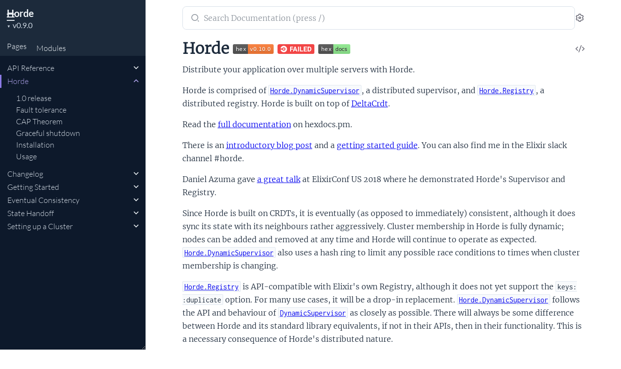

--- FILE ---
content_type: text/html
request_url: https://hexdocs.pm/horde/0.9.0/
body_size: -10
content:
<!DOCTYPE html>
<html>
  <head>
    <meta charset="utf-8">
    <title>Horde v0.9.0 — Documentation</title>
    <meta http-equiv="refresh" content="0; url=readme.html">
    <meta name="generator" content="ExDoc v0.31.1">
  <script async defer data-domain="hexdocs.pm" src="https://stats.hexdocs.pm/js/index.js"></script></head>
  <body></body>
</html>


--- FILE ---
content_type: text/html
request_url: https://hexdocs.pm/horde/0.9.0/readme.html
body_size: 6820
content:
<!DOCTYPE html>
<html lang="en">
  <head>
    <meta charset="utf-8">
    <meta http-equiv="x-ua-compatible" content="ie=edge">
    <meta name="viewport" content="width=device-width, initial-scale=1.0">
    <meta name="generator" content="ExDoc v0.31.1">
    <meta name="project" content="Horde v0.9.0">


    <title>Horde — Horde v0.9.0</title>
    <link rel="stylesheet" href="dist/html-elixir-FM2CSD74.css" />


    <script src="dist/handlebars.runtime-NWIB6V2M.js"></script>
    <script src="dist/handlebars.templates-43PMFBC7.js"></script>
    <script src="dist/sidebar_items-44C9303A.js"></script>

      <script src="docs_config.js"></script>

    <script async src="dist/html-L4O5OK2K.js"></script>


  <script async defer data-domain="hexdocs.pm" src="https://stats.hexdocs.pm/js/index.js"></script></head>
  <body data-type="extras" class="page-extra">
    <script>

      try {
        var settings = JSON.parse(localStorage.getItem('ex_doc:settings') || '{}');

        if (settings.theme === 'dark' ||
           ((settings.theme === 'system' || settings.theme == null) &&
             window.matchMedia('(prefers-color-scheme: dark)').matches)
           ) {
          document.body.classList.add('dark')
        }
      } catch (error) { }
    </script>

<div class="main">

<button id="sidebar-menu" class="sidebar-button sidebar-toggle" aria-label="toggle sidebar" aria-controls="sidebar">
  <i class="ri-menu-line ri-lg" title="Collapse/expand sidebar"></i>
</button>

<div class="background-layer"></div>

<nav id="sidebar" class="sidebar">

  <div class="sidebar-header">
    <div class="sidebar-projectInfo">

      <div>
        <a href="readme.html" class="sidebar-projectName" translate="no">
Horde
        </a>
        <div class="sidebar-projectVersion" translate="no">
          v0.9.0
        </div>
      </div>
    </div>
    <ul id="sidebar-listNav" class="sidebar-listNav" role="tablist">
      <li>
        <button id="extras-list-tab-button" role="tab" data-type="extras" aria-controls="extras-tab-panel" aria-selected="true" tabindex="0">
Pages
        </button>
      </li>

        <li>
          <button id="modules-list-tab-button" role="tab" data-type="modules" aria-controls="modules-tab-panel" aria-selected="false" tabindex="-1">
            Modules
          </button>
        </li>


    </ul>
  </div>

  <div id="extras-tab-panel" class="sidebar-tabpanel" role="tabpanel" aria-labelledby="extras-list-tab-button">
    <ul id="extras-full-list" class="full-list"></ul>
  </div>

    <div id="modules-tab-panel" class="sidebar-tabpanel" role="tabpanel" aria-labelledby="modules-list-tab-button" hidden>
      <ul id="modules-full-list" class="full-list"></ul>
    </div>


</nav>

<main class="content">
  <output role="status" id="toast"></output>
  <div class="content-outer">
    <div id="content" class="content-inner">
      <div class="top-search">
        <div class="search-settings">
          <form class="search-bar" action="search.html">
            <label class="search-label">
              <span class="sr-only">Search documentation of Horde</span>
              <input name="q" type="text" class="search-input" placeholder="Search Documentation (press /)" autocomplete="off" autocorrect="off" autocapitalize="off" spellcheck="false" />
            </label>
            <button type="submit" class="search-button" aria-label="Submit Search">
              <i class="ri-search-2-line ri-lg" aria-hidden="true" title="Submit search"></i>
            </button>
            <button type="button" tabindex="-1" class="search-close-button" aria-hidden="true">
              <i class="ri-close-line ri-lg" title="Cancel search"></i>
            </button>
          </form>
          <div class="autocomplete">
          </div>
          <button class="icon-settings display-settings">
            <i class="ri-settings-3-line"></i>
            <span class="sr-only">Settings</span>
          </button>
        </div>

      </div>

<h1>

    <a href="https://github.com/derekkraan/horde/blob/main/README.md#L1" title="View Source" class="icon-action" rel="help">
      <i class="ri-code-s-slash-line" aria-hidden="true"></i>
      <span class="sr-only">View Source</span>
    </a>


  <span>Horde <a href="https://hex.pm/packages/horde"><img src="http://img.shields.io/hexpm/v/horde.svg?style=flat" alt="Hex pm"/></a> <a href="https://circleci.com/gh/derekkraan/horde"><img src="https://circleci.com/gh/derekkraan/horde.svg?style=svg" alt="CircleCI badge"/></a> <a href="https://hexdocs.pm/horde"><img src="https://img.shields.io/badge/hex-docs-lightgreen.svg" alt="Hex Docs"/></a></span>
</h1>

<p>Distribute your application over multiple servers with Horde.</p><p>Horde is comprised of <a href="Horde.DynamicSupervisor.html"><code class="inline">Horde.DynamicSupervisor</code></a>, a distributed supervisor, and <a href="Horde.Registry.html"><code class="inline">Horde.Registry</code></a>, a distributed registry. Horde is built on top of <a href="https://github.com/derekkraan/delta_crdt_ex">DeltaCrdt</a>.</p><p>Read the <a href="https://hexdocs.pm/horde">full documentation</a> on hexdocs.pm.</p><p>There is an <a href="https://moosecode.nl/blog/introducing_horde">introductory blog post</a> and a <a href="https://moosecode.nl/blog/getting_started_horde">getting started guide</a>. You can also find me in the Elixir slack channel #horde.</p><p>Daniel Azuma gave <a href="https://www.youtube.com/watch?v=nLApFANtkHs">a great talk</a> at ElixirConf US 2018 where he demonstrated Horde's Supervisor and Registry.</p><p>Since Horde is built on CRDTs, it is eventually (as opposed to immediately) consistent, although it does sync its state with its neighbours rather aggressively. Cluster membership in Horde is fully dynamic; nodes can be added and removed at any time and Horde will continue to operate as expected. <a href="Horde.DynamicSupervisor.html"><code class="inline">Horde.DynamicSupervisor</code></a> also uses a hash ring to limit any possible race conditions to times when cluster membership is changing. </p><p><a href="Horde.Registry.html"><code class="inline">Horde.Registry</code></a> is API-compatible with Elixir's own Registry, although it does not yet support the <code class="inline">keys: :duplicate</code> option. For many use cases, it will be a drop-in replacement. <a href="Horde.DynamicSupervisor.html"><code class="inline">Horde.DynamicSupervisor</code></a> follows the API and behaviour of <a href="https://hexdocs.pm/elixir/DynamicSupervisor.html"><code class="inline">DynamicSupervisor</code></a> as closely as possible. There will always be some difference between Horde and its standard library equivalents, if not in their APIs, then in their functionality. This is a necessary consequence of Horde's distributed nature.</p><h2 id="1-0-release" class="section-heading">
  <a href="#1-0-release" class="hover-link">
    <i class="ri-link-m" aria-hidden="true"></i>
  </a>
  <span class="text">1.0 release</span>
</h2>
<p>Help us get to 1.0, please fill out our <a href="https://docs.google.com/forms/d/e/1FAIpQLSd0fGMuELJIKAiaR1XlvHKjpSo024cojktXjp4ASM7MSXTYfg/viewform?usp=sf_link">very short survey</a> and report any issues you encounter when using Horde.</p><h2 id="fault-tolerance" class="section-heading">
  <a href="#fault-tolerance" class="hover-link">
    <i class="ri-link-m" aria-hidden="true"></i>
  </a>
  <span class="text">Fault tolerance</span>
</h2>
<p>If a node fails (or otherwise becomes unreachable) then Horde.DynamicSupervisor will redistribute processes among the remaining nodes.</p><p>You can choose what to do in the event of a network partition by specifying <code class="inline">:distribution_strategy</code> in the options for <a href="Horde.DynamicSupervisor.html#start_link/2"><code class="inline">Horde.DynamicSupervisor.start_link/2</code></a>. Setting this option to <a href="Horde.UniformDistribution.html"><code class="inline">Horde.UniformDistribution</code></a> (which is the default) distributes processes using a hash mechanism among all reachable nodes. In the event of a network partition, both sides of the partition will continue to operate. Setting it to <a href="Horde.UniformQuorumDistribution.html"><code class="inline">Horde.UniformQuorumDistribution</code></a> will operate in the same way, but will shut down if less than half of the cluster is reachable.</p><h2 id="cap-theorem" class="section-heading">
  <a href="#cap-theorem" class="hover-link">
    <i class="ri-link-m" aria-hidden="true"></i>
  </a>
  <span class="text">CAP Theorem</span>
</h2>
<p>Horde is eventually consistent, which means that Horde can guarantee availability and partition tolerancy. Horde cannot guarantee consistency. This means you may end up with duplicate processes in your cluster. Horde does aggressively synchronize between nodes (this is also tunable), but ultimately, depending on the tuning parameters you choose and the quality of the network, there are conditions under which it is possible to have duplicate processes in your cluster. Horde.Registry terminates duplicate processes as soon as they are discovered with a special exit code, so you'll always know when this is happening. See <a href="https://hexdocs.pm/horde/eventual_consistency.html#horde-registry-merge-conflict">this page in the docs</a> for more details.</p><p><em>NOTE: Since Horde 0.6.0, Horde.DynamicSupervisor ignores the <code class="inline">id</code> of a child spec (as Elixir.DynamicSupervisor does), and therefore does not guarantee that each <code class="inline">id</code> will be unique in the cluster (as it did pre-0.6.0). If you want to uniquely name your processes in a cluster, use Horde.Registry for this purpose. Having both Horde.DynamicSupervisor and Horde.Registry checking for uniqueness was subject to a race condition where Horde.DynamicSupervisor would choose process A to survive and Horde.Registry would choose process B to survive, resulting in both processes being killed.</em></p><h2 id="graceful-shutdown" class="section-heading">
  <a href="#graceful-shutdown" class="hover-link">
    <i class="ri-link-m" aria-hidden="true"></i>
  </a>
  <span class="text">Graceful shutdown</span>
</h2>
<p>Using <a href="Horde.DynamicSupervisor.html#stop/3"><code class="inline">Horde.DynamicSupervisor.stop/3</code></a> will cause the local supervisor to stop and any processes it was running will be shut down and redistributed to remaining supervisors in the horde. (This should happen automatically if <code class="inline">:init.stop()</code> is called).</p><h2 id="installation" class="section-heading">
  <a href="#installation" class="hover-link">
    <i class="ri-link-m" aria-hidden="true"></i>
  </a>
  <span class="text">Installation</span>
</h2>
<p>Horde is <a href="https://hex.pm/packages/horde">available in Hex</a>.</p><p>The package can be installed by adding <code class="inline">horde</code> to your list of dependencies in <code class="inline">mix.exs</code>:</p><pre><code class="makeup elixir" translate="no"><span class="kd">def</span><span class="w"> </span><span class="nf">deps</span><span class="w"> </span><span class="k" data-group-id="1127072048-1">do</span><span class="w">
  </span><span class="p" data-group-id="1127072048-2">[</span><span class="w">
    </span><span class="p" data-group-id="1127072048-3">{</span><span class="ss">:horde</span><span class="p">,</span><span class="w"> </span><span class="s">&quot;~&gt; 0.8.5&quot;</span><span class="p" data-group-id="1127072048-3">}</span><span class="w">
  </span><span class="p" data-group-id="1127072048-2">]</span><span class="w">
</span><span class="k" data-group-id="1127072048-1">end</span></code></pre><h2 id="usage" class="section-heading">
  <a href="#usage" class="hover-link">
    <i class="ri-link-m" aria-hidden="true"></i>
  </a>
  <span class="text">Usage</span>
</h2>
<p>Here is a small taste of Horde's usage. See the full docs at <a href="https://hexdocs.pm/horde">https://hexdocs.pm/horde</a> for more information and examples. There is also an example application at <code class="inline">examples/hello_world</code> that you can refer to if you get stuck.</p><p>Starting <a href="Horde.DynamicSupervisor.html"><code class="inline">Horde.DynamicSupervisor</code></a>:</p><pre><code class="makeup elixir" translate="no"><span class="kd">defmodule</span><span class="w"> </span><span class="nc">MyApp.Application</span><span class="w"> </span><span class="k" data-group-id="2737211021-1">do</span><span class="w">
  </span><span class="kn">use</span><span class="w"> </span><span class="nc">Application</span><span class="w">
  </span><span class="kd">def</span><span class="w"> </span><span class="nf">start</span><span class="p" data-group-id="2737211021-2">(</span><span class="c">_type</span><span class="p">,</span><span class="w"> </span><span class="c">_args</span><span class="p" data-group-id="2737211021-2">)</span><span class="w"> </span><span class="k" data-group-id="2737211021-3">do</span><span class="w">
    </span><span class="n">children</span><span class="w"> </span><span class="o">=</span><span class="w"> </span><span class="p" data-group-id="2737211021-4">[</span><span class="w">
      </span><span class="p" data-group-id="2737211021-5">{</span><span class="nc">Horde.DynamicSupervisor</span><span class="p">,</span><span class="w"> </span><span class="p" data-group-id="2737211021-6">[</span><span class="ss">name</span><span class="p">:</span><span class="w"> </span><span class="nc">MyApp.DistributedSupervisor</span><span class="p">,</span><span class="w"> </span><span class="ss">strategy</span><span class="p">:</span><span class="w"> </span><span class="ss">:one_for_one</span><span class="p" data-group-id="2737211021-6">]</span><span class="p" data-group-id="2737211021-5">}</span><span class="w">
    </span><span class="p" data-group-id="2737211021-4">]</span><span class="w">
    </span><span class="nc">Supervisor</span><span class="o">.</span><span class="n">start_link</span><span class="p" data-group-id="2737211021-7">(</span><span class="n">children</span><span class="p">,</span><span class="w"> </span><span class="ss">strategy</span><span class="p">:</span><span class="w"> </span><span class="ss">:one_for_one</span><span class="p" data-group-id="2737211021-7">)</span><span class="w">
  </span><span class="k" data-group-id="2737211021-3">end</span><span class="w">
</span><span class="k" data-group-id="2737211021-1">end</span></code></pre><p>Adding a child to the supervisor:</p><pre><code class="makeup elixir" translate="no"><span class="c1"># Add a Task</span><span class="w">
</span><span class="nc">Horde.DynamicSupervisor</span><span class="o">.</span><span class="n">start_child</span><span class="p" data-group-id="3875325150-1">(</span><span class="nc">MyApp.DistributedSupervisor</span><span class="p">,</span><span class="w"> </span><span class="p" data-group-id="3875325150-2">%{</span><span class="ss">id</span><span class="p">:</span><span class="w"> </span><span class="ss">:task</span><span class="p">,</span><span class="w"> </span><span class="ss">start</span><span class="p">:</span><span class="w"> </span><span class="p" data-group-id="3875325150-3">{</span><span class="nc">Task</span><span class="p">,</span><span class="w"> </span><span class="ss">:start_link</span><span class="p">,</span><span class="w"> </span><span class="p" data-group-id="3875325150-4">[</span><span class="ss">:infinity</span><span class="p" data-group-id="3875325150-4">]</span><span class="p" data-group-id="3875325150-3">}</span><span class="p" data-group-id="3875325150-2">}</span><span class="p" data-group-id="3875325150-1">)</span><span class="w">

</span><span class="c1"># Add an Agent</span><span class="w">
</span><span class="nc">Horde.DynamicSupervisor</span><span class="o">.</span><span class="n">start_child</span><span class="p" data-group-id="3875325150-5">(</span><span class="nc">MyApp.DistributedSupervisor</span><span class="p">,</span><span class="w"> </span><span class="p" data-group-id="3875325150-6">%{</span><span class="ss">id</span><span class="p">:</span><span class="w"> </span><span class="ss">:agent</span><span class="p">,</span><span class="w"> </span><span class="ss">start</span><span class="p">:</span><span class="w"> </span><span class="p" data-group-id="3875325150-7">{</span><span class="nc">Agent</span><span class="p">,</span><span class="w"> </span><span class="ss">:start_link</span><span class="p">,</span><span class="w"> </span><span class="p" data-group-id="3875325150-8">[</span><span class="k" data-group-id="3875325150-9">fn</span><span class="w"> </span><span class="o">-&gt;</span><span class="w"> </span><span class="p" data-group-id="3875325150-10">%{</span><span class="p" data-group-id="3875325150-10">}</span><span class="w"> </span><span class="k" data-group-id="3875325150-9">end</span><span class="p" data-group-id="3875325150-8">]</span><span class="p" data-group-id="3875325150-7">}</span><span class="p" data-group-id="3875325150-6">}</span><span class="p" data-group-id="3875325150-5">)</span><span class="w">

</span><span class="c1"># Add a GenServer: You need a previously defined GenServer to call the one</span><span class="w">
</span><span class="c1"># liner below.  We have a test (&quot;graceful shutdown&quot;) in</span><span class="w">
</span><span class="c1"># `test/supervisor_test.exs` that exercises and displays that behavior. After</span><span class="w">
</span><span class="c1"># defined, it would be very similar to this:</span><span class="w">
</span><span class="nc">Horde.DynamicSupervisor</span><span class="o">.</span><span class="n">start_child</span><span class="p" data-group-id="3875325150-11">(</span><span class="nc">MyApp.DistributedSupervisor</span><span class="p">,</span><span class="w"> </span><span class="p" data-group-id="3875325150-12">%{</span><span class="ss">id</span><span class="p">:</span><span class="w"> </span><span class="ss">:gen_server</span><span class="p">,</span><span class="w"> </span><span class="ss">start</span><span class="p">:</span><span class="w"> </span><span class="p" data-group-id="3875325150-13">{</span><span class="nc">GenServer</span><span class="p">,</span><span class="w"> </span><span class="ss">:start_link</span><span class="p">,</span><span class="w"> </span><span class="p" data-group-id="3875325150-14">[</span><span class="nc">DefinedGenServer</span><span class="p">,</span><span class="w"> </span><span class="p" data-group-id="3875325150-15">{</span><span class="mi">500</span><span class="p">,</span><span class="w"> </span><span class="n">pid</span><span class="p" data-group-id="3875325150-15">}</span><span class="p" data-group-id="3875325150-14">]</span><span class="p" data-group-id="3875325150-13">}</span><span class="p" data-group-id="3875325150-12">}</span><span class="p" data-group-id="3875325150-11">)</span></code></pre><p>And so on. The public API should be the same as <a href="https://hexdocs.pm/elixir/DynamicSupervisor.html"><code class="inline">Elixir.DynamicSupervisor</code></a> (and please open an issue if you find a difference).</p><p>Joining supervisors into a single distributed supervisor can be done using <a href="Horde.Cluster.html"><code class="inline">Horde.Cluster</code></a>:</p><pre><code class="makeup elixir" translate="no"><span class="p" data-group-id="4912701939-1">{</span><span class="ss">:ok</span><span class="p">,</span><span class="w"> </span><span class="n">supervisor_1</span><span class="p" data-group-id="4912701939-1">}</span><span class="w"> </span><span class="o">=</span><span class="w"> </span><span class="nc">Horde.DynamicSupervisor</span><span class="o">.</span><span class="n">start_link</span><span class="p" data-group-id="4912701939-2">(</span><span class="ss">name</span><span class="p">:</span><span class="w"> </span><span class="ss">:distributed_supervisor_1</span><span class="p">,</span><span class="w"> </span><span class="ss">strategy</span><span class="p">:</span><span class="w"> </span><span class="ss">:one_for_one</span><span class="p" data-group-id="4912701939-2">)</span><span class="w">
</span><span class="p" data-group-id="4912701939-3">{</span><span class="ss">:ok</span><span class="p">,</span><span class="w"> </span><span class="n">supervisor_2</span><span class="p" data-group-id="4912701939-3">}</span><span class="w"> </span><span class="o">=</span><span class="w"> </span><span class="nc">Horde.DynamicSupervisor</span><span class="o">.</span><span class="n">start_link</span><span class="p" data-group-id="4912701939-4">(</span><span class="ss">name</span><span class="p">:</span><span class="w"> </span><span class="ss">:distributed_supervisor_2</span><span class="p">,</span><span class="w"> </span><span class="ss">strategy</span><span class="p">:</span><span class="w"> </span><span class="ss">:one_for_one</span><span class="p" data-group-id="4912701939-4">)</span><span class="w">
</span><span class="p" data-group-id="4912701939-5">{</span><span class="ss">:ok</span><span class="p">,</span><span class="w"> </span><span class="n">supervisor_3</span><span class="p" data-group-id="4912701939-5">}</span><span class="w"> </span><span class="o">=</span><span class="w"> </span><span class="nc">Horde.DynamicSupervisor</span><span class="o">.</span><span class="n">start_link</span><span class="p" data-group-id="4912701939-6">(</span><span class="ss">name</span><span class="p">:</span><span class="w"> </span><span class="ss">:distributed_supervisor_3</span><span class="p">,</span><span class="w"> </span><span class="ss">strategy</span><span class="p">:</span><span class="w"> </span><span class="ss">:one_for_one</span><span class="p" data-group-id="4912701939-6">)</span><span class="w">

</span><span class="nc">Horde.Cluster</span><span class="o">.</span><span class="n">set_members</span><span class="p" data-group-id="4912701939-7">(</span><span class="ss">:distributed_supervisor_1</span><span class="p">,</span><span class="w"> </span><span class="p" data-group-id="4912701939-8">[</span><span class="ss">:distributed_supervisor_1</span><span class="p">,</span><span class="w"> </span><span class="ss">:distributed_supervisor_2</span><span class="p">,</span><span class="w"> </span><span class="ss">:distributed_supervisor_3</span><span class="p" data-group-id="4912701939-8">]</span><span class="p" data-group-id="4912701939-7">)</span><span class="w">
</span><span class="c1"># supervisor_1, supervisor_2 and supervisor_3 will be joined in a single cluster.</span></code></pre><h1>Contributing</h1><p>Contributions are welcome! Feel free to open an issue if you'd like to discuss a problem or a possible solution. Pull requests are much appreciated.</p>
<div class="bottom-actions">
  <div class="bottom-actions-item">

      <a href="api-reference.html" class="bottom-actions-button" rel="prev">
        <span class="subheader">
          ← Previous Page
        </span>
        <span class="title">
API Reference
        </span>
      </a>

  </div>
  <div class="bottom-actions-item">

      <a href="changelog.html" class="bottom-actions-button" rel="next">
        <span class="subheader">
          Next Page →
        </span>
        <span class="title">
Changelog
        </span>
      </a>

  </div>
</div>
      <footer class="footer">
        <p>

            <span class="line">
              <a href="https://hex.pm/packages/horde/0.9.0" class="footer-hex-package">Hex Package</a>

              <a href="https://preview.hex.pm/preview/horde/0.9.0">Hex Preview</a>

                (<a href="https://preview.hex.pm/preview/horde/0.9.0/show/README.md">current file</a>)

            </span>

          <span class="line">
            <button class="a-main footer-button display-quick-switch" title="Search HexDocs packages">
              Search HexDocs
            </button>

              <a href="Horde.epub" title="ePub version">
                Download ePub version
              </a>

          </span>
        </p>

        <p class="built-using">
          Built using
          <a href="https://github.com/elixir-lang/ex_doc" title="ExDoc" target="_blank" rel="help noopener" translate="no">ExDoc</a> (v0.31.1) for the

            <a href="https://elixir-lang.org" title="Elixir" target="_blank" translate="no">Elixir programming language</a>

        </p>
      </footer>
    </div>
  </div>
</main>
</div>


  </body>
</html>


--- FILE ---
content_type: text/javascript
request_url: https://hexdocs.pm/horde/0.9.0/dist/handlebars.templates-43PMFBC7.js
body_size: 8193
content:
(()=>{(function(){var d=Handlebars.template,y=Handlebars.templates=Handlebars.templates||{};y["autocomplete-suggestions"]=d({1:function(o,l,a,f,r){var e,n,u=l??(o.nullContext||{}),s=o.hooks.helperMissing,i="function",c=o.escapeExpression,t=o.lookupProperty||function(p,m){if(Object.prototype.hasOwnProperty.call(p,m))return p[m]};return'    <a href="'+c((n=(n=t(a,"link")||(l!=null?t(l,"link"):l))!=null?n:s,typeof n===i?n.call(u,{name:"link",hash:{},data:r,loc:{start:{line:13,column:13},end:{line:13,column:21}}}):n))+'" class="autocomplete-suggestion" data-index="'+c((n=(n=t(a,"index")||r&&t(r,"index"))!=null?n:s,typeof n===i?n.call(u,{name:"index",hash:{},data:r,loc:{start:{line:13,column:67},end:{line:13,column:77}}}):n))+`" tabindex="-1">
      <div class="title">
`+((e=t(a,"if").call(u,l!=null?t(l,"deprecated"):l,{name:"if",hash:{},fn:o.program(2,r,0),inverse:o.program(4,r,0),data:r,loc:{start:{line:15,column:8},end:{line:19,column:15}}}))!=null?e:"")+`
`+((e=t(a,"if").call(u,l!=null?t(l,"label"):l,{name:"if",hash:{},fn:o.program(6,r,0),inverse:o.noop,data:r,loc:{start:{line:21,column:8},end:{line:23,column:15}}}))!=null?e:"")+`      </div>

`+((e=t(a,"if").call(u,l!=null?t(l,"description"):l,{name:"if",hash:{},fn:o.program(8,r,0),inverse:o.noop,data:r,loc:{start:{line:26,column:6},end:{line:30,column:13}}}))!=null?e:"")+`    </a>
`},2:function(o,l,a,f,r){var e,n,u=o.lookupProperty||function(s,i){if(Object.prototype.hasOwnProperty.call(s,i))return s[i]};return'          <s><span translate="no">'+((e=(n=(n=u(a,"title")||(l!=null?u(l,"title"):l))!=null?n:o.hooks.helperMissing,typeof n=="function"?n.call(l??(o.nullContext||{}),{name:"title",hash:{},data:r,loc:{start:{line:16,column:34},end:{line:16,column:45}}}):n))!=null?e:"")+`</span></s>
`},4:function(o,l,a,f,r){var e,n,u=o.lookupProperty||function(s,i){if(Object.prototype.hasOwnProperty.call(s,i))return s[i]};return'          <span translate="no">'+((e=(n=(n=u(a,"title")||(l!=null?u(l,"title"):l))!=null?n:o.hooks.helperMissing,typeof n=="function"?n.call(l??(o.nullContext||{}),{name:"title",hash:{},data:r,loc:{start:{line:18,column:31},end:{line:18,column:42}}}):n))!=null?e:"")+`</span>
`},6:function(o,l,a,f,r){var e,n=o.lookupProperty||function(u,s){if(Object.prototype.hasOwnProperty.call(u,s))return u[s]};return'          <span class="label">'+o.escapeExpression((e=(e=n(a,"label")||(l!=null?n(l,"label"):l))!=null?e:o.hooks.helperMissing,typeof e=="function"?e.call(l??(o.nullContext||{}),{name:"label",hash:{},data:r,loc:{start:{line:22,column:30},end:{line:22,column:39}}}):e))+`</span>
`},8:function(o,l,a,f,r){var e,n,u=o.lookupProperty||function(s,i){if(Object.prototype.hasOwnProperty.call(s,i))return s[i]};return`        <div class="description" translate="no">
          `+((e=(n=(n=u(a,"description")||(l!=null?u(l,"description"):l))!=null?n:o.hooks.helperMissing,typeof n=="function"?n.call(l??(o.nullContext||{}),{name:"description",hash:{},data:r,loc:{start:{line:28,column:10},end:{line:28,column:27}}}):n))!=null?e:"")+`
        </div>
`},compiler:[8,">= 4.3.0"],main:function(o,l,a,f,r){var e,n,u=l??(o.nullContext||{}),s=o.lookupProperty||function(i,c){if(Object.prototype.hasOwnProperty.call(i,c))return i[c]};return`<div class="triangle"></div>
<div class="autocomplete-suggestions">
  <div class="autocomplete-results">
    <span class="show">Autocompletion results for 
      <span class="bold"> "`+o.escapeExpression((n=(n=s(a,"term")||(l!=null?s(l,"term"):l))!=null?n:o.hooks.helperMissing,typeof n=="function"?n.call(u,{name:"term",hash:{},data:r,loc:{start:{line:5,column:27},end:{line:5,column:35}}}):n))+`" </span>.
    </span> 
    <span class="mobile-hide">Press 
      <span class="bold">RETURN</span> 
      for full-text search.
    </span>
  </div>
`+((e=s(a,"each").call(u,l!=null?s(l,"suggestions"):l,{name:"each",hash:{},fn:o.program(1,r,0),inverse:o.noop,data:r,loc:{start:{line:12,column:2},end:{line:32,column:11}}}))!=null?e:"")+`</div>
`},useData:!0}),y["modal-layout"]=d({compiler:[8,">= 4.3.0"],main:function(o,l,a,f,r){return`<div id="modal" class="modal" tabindex="-1">
  <div class="modal-contents">
    <div class="modal-header">
      <div class="modal-title"></div>
      <button class="modal-close" aria-label="close">\xD7</button>
    </div>
    <div class="modal-body">
    </div>
  </div>
</div>
`},useData:!0}),y["quick-switch-modal-body"]=d({compiler:[8,">= 4.3.0"],main:function(o,l,a,f,r){return`<div id="quick-switch-modal-body">
  <i class="ri-search-2-line" aria-hidden="true"></i>
  <input type="text" id="quick-switch-input" class="search-input" placeholder="Jump to..." autocomplete="off" spellcheck="false">
  <div id="quick-switch-results"></div>
</div>
`},useData:!0}),y["quick-switch-results"]=d({1:function(o,l,a,f,r){var e,n=l??(o.nullContext||{}),u=o.hooks.helperMissing,s="function",i=o.escapeExpression,c=o.lookupProperty||function(t,p){if(Object.prototype.hasOwnProperty.call(t,p))return t[p]};return'  <div class="quick-switch-result" data-index="'+i((e=(e=c(a,"index")||r&&c(r,"index"))!=null?e:u,typeof e===s?e.call(n,{name:"index",hash:{},data:r,loc:{start:{line:2,column:47},end:{line:2,column:57}}}):e))+`">
    `+i((e=(e=c(a,"name")||(l!=null?c(l,"name"):l))!=null?e:u,typeof e===s?e.call(n,{name:"name",hash:{},data:r,loc:{start:{line:3,column:4},end:{line:3,column:12}}}):e))+`
  </div>
`},compiler:[8,">= 4.3.0"],main:function(o,l,a,f,r){var e,n=o.lookupProperty||function(u,s){if(Object.prototype.hasOwnProperty.call(u,s))return u[s]};return(e=n(a,"each").call(l??(o.nullContext||{}),l!=null?n(l,"results"):l,{name:"each",hash:{},fn:o.program(1,r,0),inverse:o.noop,data:r,loc:{start:{line:1,column:0},end:{line:5,column:9}}}))!=null?e:""},useData:!0}),y["search-results"]=d({1:function(o,l,a,f,r){var e,n=o.lookupProperty||function(u,s){if(Object.prototype.hasOwnProperty.call(u,s))return u[s]};return"    Search results for <em>"+o.escapeExpression((e=(e=n(a,"value")||(l!=null?n(l,"value"):l))!=null?e:o.hooks.helperMissing,typeof e=="function"?e.call(l??(o.nullContext||{}),{name:"value",hash:{},data:r,loc:{start:{line:3,column:27},end:{line:3,column:36}}}):e))+`</em>
`},3:function(o,l,a,f,r){return`    Invalid search
`},5:function(o,l,a,f,r){var e,n=o.lookupProperty||function(u,s){if(Object.prototype.hasOwnProperty.call(u,s))return u[s]};return(e=n(a,"each").call(l??(o.nullContext||{}),l!=null?n(l,"results"):l,{name:"each",hash:{},fn:o.program(6,r,0),inverse:o.noop,data:r,loc:{start:{line:10,column:2},end:{line:21,column:11}}}))!=null?e:""},6:function(o,l,a,f,r){var e,n=o.lambda,u=o.escapeExpression,s=o.lookupProperty||function(i,c){if(Object.prototype.hasOwnProperty.call(i,c))return i[c]};return`    <div class="result">
      <h2 class="result-id">
        <a href="`+u(n(l!=null?s(l,"ref"):l,l))+`">
          <span translate="no">`+u(n(l!=null?s(l,"title"):l,l))+"</span> <small>("+u(n(l!=null?s(l,"type"):l,l))+`)</small>
        </a>
      </h2>
`+((e=s(a,"each").call(l??(o.nullContext||{}),l!=null?s(l,"excerpts"):l,{name:"each",hash:{},fn:o.program(7,r,0),inverse:o.noop,data:r,loc:{start:{line:17,column:8},end:{line:19,column:17}}}))!=null?e:"")+`    </div>
`},7:function(o,l,a,f,r){var e;return'          <p class="result-elem">'+((e=o.lambda(l,l))!=null?e:"")+`</p>
`},9:function(o,l,a,f,r){var e,n=o.lookupProperty||function(u,s){if(Object.prototype.hasOwnProperty.call(u,s))return u[s]};return((e=(n(a,"isArray")||l&&n(l,"isArray")||o.hooks.helperMissing).call(l??(o.nullContext||{}),l!=null?n(l,"results"):l,{name:"isArray",hash:{},fn:o.program(10,r,0),inverse:o.program(12,r,0),data:r,loc:{start:{line:23,column:2},end:{line:29,column:14}}}))!=null?e:"")+`
  <p>The search functionality is full-text based. Here are some tips:</p>

  <ul>
    <li>Multiple words (such as <code>foo bar</code>) are searched as <code>OR</code></li>
    <li>Use <code>*</code> anywhere (such as <code>fo*</code>) as wildcard</li>
    <li>Use <code>+</code> before a word (such as <code>+foo</code>) to make its presence required</li>
    <li>Use <code>-</code> before a word (such as <code>-foo</code>) to make its absence required</li>
    <li>Use <code>:</code> to search on a particular field (such as <code>field:word</code>). The available fields are <code>title</code>, <code>doc</code> and <code>type</code></li>
    <li>Use <code>WORD^NUMBER</code> (such as <code>foo^2</code>) to boost the given word</li>
    <li>Use <code>WORD~NUMBER</code> (such as <code>foo~2</code>) to do a search with edit distance on word</li>
  </ul>

  <p>To quickly go to a module, type, or function, use the autocompletion feature in the sidebar search.</p>
`},10:function(o,l,a,f,r){var e,n=o.lookupProperty||function(u,s){if(Object.prototype.hasOwnProperty.call(u,s))return u[s]};return"    <p>Sorry, we couldn't find anything for <em>"+o.escapeExpression((e=(e=n(a,"value")||(l!=null?n(l,"value"):l))!=null?e:o.hooks.helperMissing,typeof e=="function"?e.call(l??(o.nullContext||{}),{name:"value",hash:{},data:r,loc:{start:{line:24,column:48},end:{line:24,column:57}}}):e))+`</em>.</p>
`},12:function(o,l,a,f,r){var e,n=o.lookupProperty||function(u,s){if(Object.prototype.hasOwnProperty.call(u,s))return u[s]};return(e=n(a,"if").call(l??(o.nullContext||{}),l!=null?n(l,"value"):l,{name:"if",hash:{},fn:o.program(13,r,0),inverse:o.program(15,r,0),data:r,loc:{start:{line:25,column:2},end:{line:29,column:2}}}))!=null?e:""},13:function(o,l,a,f,r){var e,n=o.lookupProperty||function(u,s){if(Object.prototype.hasOwnProperty.call(u,s))return u[s]};return"    <p>Invalid search: "+o.escapeExpression((e=(e=n(a,"errorMessage")||(l!=null?n(l,"errorMessage"):l))!=null?e:o.hooks.helperMissing,typeof e=="function"?e.call(l??(o.nullContext||{}),{name:"errorMessage",hash:{},data:r,loc:{start:{line:26,column:23},end:{line:26,column:39}}}):e))+`.</p>
`},15:function(o,l,a,f,r){return`    <p>Please type something into the search bar to perform a search.</p>
  `},compiler:[8,">= 4.3.0"],main:function(o,l,a,f,r){var e,n=l??(o.nullContext||{}),u=o.lookupProperty||function(s,i){if(Object.prototype.hasOwnProperty.call(s,i))return s[i]};return`<h1>
`+((e=u(a,"if").call(n,l!=null?u(l,"value"):l,{name:"if",hash:{},fn:o.program(1,r,0),inverse:o.program(3,r,0),data:r,loc:{start:{line:2,column:2},end:{line:6,column:9}}}))!=null?e:"")+`</h1>

`+((e=(u(a,"isNonEmptyArray")||l&&u(l,"isNonEmptyArray")||o.hooks.helperMissing).call(n,l!=null?u(l,"results"):l,{name:"isNonEmptyArray",hash:{},fn:o.program(5,r,0),inverse:o.program(9,r,0),data:r,loc:{start:{line:9,column:0},end:{line:44,column:20}}}))!=null?e:"")},useData:!0}),y["settings-modal-body"]=d({1:function(o,l,a,f,r){var e,n=o.lookupProperty||function(u,s){if(Object.prototype.hasOwnProperty.call(u,s))return u[s]};return(e=n(a,"if").call(l??(o.nullContext||{}),l!=null?n(l,"description"):l,{name:"if",hash:{},fn:o.program(2,r,0),inverse:o.noop,data:r,loc:{start:{line:40,column:6},end:{line:53,column:13}}}))!=null?e:""},2:function(o,l,a,f,r){var e,n=o.lookupProperty||function(u,s){if(Object.prototype.hasOwnProperty.call(u,s))return u[s]};return`        <dl class="shortcut-row">
          <dd class="shortcut-description">
            `+o.escapeExpression(o.lambda(l!=null?n(l,"description"):l,l))+`
          </dd>
          <dt class="shortcut-keys">
`+((e=n(a,"if").call(l??(o.nullContext||{}),l!=null?n(l,"displayAs"):l,{name:"if",hash:{},fn:o.program(3,r,0),inverse:o.program(5,r,0),data:r,loc:{start:{line:46,column:12},end:{line:50,column:19}}}))!=null?e:"")+`          </dt>
        </dl>
`},3:function(o,l,a,f,r){var e,n=o.lookupProperty||function(u,s){if(Object.prototype.hasOwnProperty.call(u,s))return u[s]};return"              "+((e=o.lambda(l!=null?n(l,"displayAs"):l,l))!=null?e:"")+`
`},5:function(o,l,a,f,r){var e=o.lookupProperty||function(n,u){if(Object.prototype.hasOwnProperty.call(n,u))return n[u]};return"              <kbd><kbd>"+o.escapeExpression(o.lambda(l!=null?e(l,"key"):l,l))+`</kbd></kbd>
`},compiler:[8,">= 4.3.0"],main:function(o,l,a,f,r){var e,n=o.lookupProperty||function(u,s){if(Object.prototype.hasOwnProperty.call(u,s))return u[s]};return`<div id="settings-modal-content">
  <div id="settings-content">
    <label class="switch-button-container">
      <div>
        <span>Theme</span>
        <p>Use the documentation UI in a theme.</p>
      </div>
      <div>
        <select name="theme" class="settings-select">
          <option value="dark">Dark</option>
          <option value="light">Light</option>
          <option value="system">System</option>
        </select>
      </div>
    </label>
    <label class="switch-button-container">
      <div>
        <span>Show tooltips</span>
        <p>Show tooltips when mousing over code references.</p>
      </div>
      <div class="switch-button">
        <input class="switch-button__checkbox" type="checkbox" name="tooltips" />
        <div class="switch-button__bg"></div>
      </div>
    </label>
    <label class="switch-button-container">
      <div>
        <span>Run in Livebook</span>
        <p>Use Direct Address for \u201CRun in Livebook\u201D badges.</p>
      </div>
      <div class="switch-button">
        <input class="switch-button__checkbox" type="checkbox" name="direct_livebook_url" />
        <div class="switch-button__bg"></div>
      </div>
    </label>
    <input class="input" type="url" name="livebook_url" placeholder="Enter Livebook instance URL" aria-label="Enter Livebook instance URL" />
  </div>
  <div id="keyboard-shortcuts-content" class="hidden">
`+((e=n(a,"each").call(l??(o.nullContext||{}),l!=null?n(l,"shortcuts"):l,{name:"each",hash:{},fn:o.program(1,r,0),inverse:o.noop,data:r,loc:{start:{line:39,column:4},end:{line:54,column:13}}}))!=null?e:"")+`  </div>
</div>
`},useData:!0}),y["sidebar-items"]=d({1:function(o,l,a,f,r,e,n){var u,s=l??(o.nullContext||{}),i=o.hooks.helperMissing,c=o.lookupProperty||function(t,p){if(Object.prototype.hasOwnProperty.call(t,p))return t[p]};return((u=(c(a,"groupChanged")||l&&c(l,"groupChanged")||i).call(s,n[1],(u=e[0][0])!=null?c(u,"group"):u,{name:"groupChanged",hash:{},fn:o.program(2,r,0,e,n),inverse:o.noop,data:r,blockParams:e,loc:{start:{line:2,column:2},end:{line:6,column:19}}}))!=null?u:"")+`
`+((u=(c(a,"nestingChanged")||l&&c(l,"nestingChanged")||i).call(s,n[1],e[0][0],{name:"nestingChanged",hash:{},fn:o.program(7,r,0,e,n),inverse:o.noop,data:r,blockParams:e,loc:{start:{line:8,column:2},end:{line:10,column:21}}}))!=null?u:"")+`
  <li class="`+((u=(c(a,"isLocal")||l&&c(l,"isLocal")||i).call(s,(u=e[0][0])!=null?c(u,"id"):u,{name:"isLocal",hash:{},fn:o.program(9,r,0,e,n),inverse:o.noop,data:r,blockParams:e,loc:{start:{line:12,column:13},end:{line:12,column:62}}}))!=null?u:"")+`">
    <a href="`+o.escapeExpression(o.lambda((u=e[0][0])!=null?c(u,"id"):u,l))+".html"+((u=(c(a,"isLocal")||l&&c(l,"isLocal")||i).call(s,(u=e[0][0])!=null?c(u,"id"):u,{name:"isLocal",hash:{},fn:o.program(11,r,0,e,n),inverse:o.noop,data:r,blockParams:e,loc:{start:{line:13,column:29},end:{line:13,column:69}}}))!=null?u:"")+'" class="expand" aria-current="'+((u=(c(a,"isLocal")||l&&c(l,"isLocal")||i).call(s,(u=e[0][0])!=null?c(u,"id"):u,{name:"isLocal",hash:{},fn:o.program(13,r,0,e,n),inverse:o.program(15,r,0,e,n),data:r,blockParams:e,loc:{start:{line:13,column:100},end:{line:13,column:149}}}))!=null?u:"")+'" '+((u=(c(a,"isArray")||l&&c(l,"isArray")||i).call(s,(u=e[0][0])!=null?c(u,"headers"):u,{name:"isArray",hash:{},fn:o.program(3,r,0,e,n),inverse:o.program(5,r,0,e,n),data:r,blockParams:e,loc:{start:{line:13,column:151},end:{line:13,column:210}}}))!=null?u:"")+`>
`+((u=c(a,"if").call(s,(u=e[0][0])!=null?c(u,"nested_title"):u,{name:"if",hash:{},fn:o.program(17,r,0,e,n),inverse:o.program(19,r,0,e,n),data:r,blockParams:e,loc:{start:{line:14,column:6},end:{line:18,column:13}}}))!=null?u:"")+`    </a>

`+((u=(c(a,"isEmptyArray")||l&&c(l,"isEmptyArray")||i).call(s,(u=e[0][0])!=null?c(u,"headers"):u,{name:"isEmptyArray",hash:{},fn:o.program(3,r,0,e,n),inverse:o.program(21,r,0,e,n),data:r,blockParams:e,loc:{start:{line:21,column:4},end:{line:24,column:21}}}))!=null?u:"")+`
`+((u=(c(a,"isArray")||l&&c(l,"isArray")||i).call(s,(u=e[0][0])!=null?c(u,"headers"):u,{name:"isArray",hash:{},fn:o.program(24,r,0,e,n),inverse:o.program(28,r,0,e,n),data:r,blockParams:e,loc:{start:{line:26,column:4},end:{line:74,column:16}}}))!=null?u:"")+`  </li>
`},2:function(o,l,a,f,r,e){var n,u=o.lookupProperty||function(s,i){if(Object.prototype.hasOwnProperty.call(s,i))return s[i]};return'    <li class="group" '+((n=(u(a,"isArray")||l&&u(l,"isArray")||o.hooks.helperMissing).call(l??(o.nullContext||{}),(n=e[1][0])!=null?u(n,"headers"):n,{name:"isArray",hash:{},fn:o.program(3,r,0,e),inverse:o.program(5,r,0,e),data:r,blockParams:e,loc:{start:{line:3,column:22},end:{line:3,column:81}}}))!=null?n:"")+`>
      `+o.escapeExpression(o.lambda((n=e[1][0])!=null?u(n,"group"):n,l))+`
    </li>
`},3:function(o,l,a,f,r){return""},5:function(o,l,a,f,r){return'translate="no"'},7:function(o,l,a,f,r,e){var n,u=o.lookupProperty||function(s,i){if(Object.prototype.hasOwnProperty.call(s,i))return s[i]};return'    <li class="nesting-context" aria-hidden="true" translate="no">'+o.escapeExpression(o.lambda((n=e[1][0])!=null?u(n,"nested_context"):n,l))+`</li>
`},9:function(o,l,a,f,r){return"current-page open"},11:function(o,l,a,f,r){return"#content"},13:function(o,l,a,f,r){return"page"},15:function(o,l,a,f,r){return"false"},17:function(o,l,a,f,r,e){var n,u=o.lookupProperty||function(s,i){if(Object.prototype.hasOwnProperty.call(s,i))return s[i]};return"        "+((n=o.lambda((n=e[1][0])!=null?u(n,"nested_title"):n,l))!=null?n:"")+`
`},19:function(o,l,a,f,r,e){var n,u=o.lookupProperty||function(s,i){if(Object.prototype.hasOwnProperty.call(s,i))return s[i]};return"        "+((n=o.lambda((n=e[1][0])!=null?u(n,"title"):n,l))!=null?n:"")+`
`},21:function(o,l,a,f,r,e){var n,u=o.lookupProperty||function(s,i){if(Object.prototype.hasOwnProperty.call(s,i))return s[i]};return'      <button class="icon-expand" aria-label="expand" aria-expanded="'+((n=(u(a,"isLocal")||l&&u(l,"isLocal")||o.hooks.helperMissing).call(l??(o.nullContext||{}),(n=e[1][0])!=null?u(n,"id"):n,{name:"isLocal",hash:{},fn:o.program(22,r,0,e),inverse:o.program(15,r,0,e),data:r,blockParams:e,loc:{start:{line:23,column:69},end:{line:23,column:118}}}))!=null?n:"")+'" aria-controls="node-'+o.escapeExpression(o.lambda((n=e[1][0])!=null?u(n,"id"):n,l))+`-headers"></button>
`},22:function(o,l,a,f,r){return"true"},24:function(o,l,a,f,r,e){var n,u=o.lookupProperty||function(s,i){if(Object.prototype.hasOwnProperty.call(s,i))return s[i]};return(n=(u(a,"isNonEmptyArray")||l&&u(l,"isNonEmptyArray")||o.hooks.helperMissing).call(l??(o.nullContext||{}),(n=e[1][0])!=null?u(n,"headers"):n,{name:"isNonEmptyArray",hash:{},fn:o.program(25,r,0,e),inverse:o.noop,data:r,blockParams:e,loc:{start:{line:27,column:6},end:{line:35,column:26}}}))!=null?n:""},25:function(o,l,a,f,r,e){var n,u=o.lookupProperty||function(s,i){if(Object.prototype.hasOwnProperty.call(s,i))return s[i]};return'        <ul id="node-'+o.escapeExpression(o.lambda((n=e[2][0])!=null?u(n,"id"):n,l))+`-headers">
`+((n=u(a,"each").call(l??(o.nullContext||{}),(n=e[2][0])!=null?u(n,"headers"):n,{name:"each",hash:{},fn:o.program(26,r,0,e),inverse:o.noop,data:r,blockParams:e,loc:{start:{line:29,column:10},end:{line:33,column:19}}}))!=null?n:"")+`        </ul>
`},26:function(o,l,a,f,r,e){var n,u,s=l??(o.nullContext||{}),i=o.hooks.helperMissing,c="function",t=o.lookupProperty||function(p,m){if(Object.prototype.hasOwnProperty.call(p,m))return p[m]};return`            <li>
              <a href="`+o.escapeExpression(o.lambda((n=e[3][0])!=null?t(n,"id"):n,l))+".html#"+((n=(u=(u=t(a,"anchor")||(l!=null?t(l,"anchor"):l))!=null?u:i,typeof u===c?u.call(s,{name:"anchor",hash:{},data:r,blockParams:e,loc:{start:{line:31,column:40},end:{line:31,column:52}}}):u))!=null?n:"")+'">'+((n=(u=(u=t(a,"id")||(l!=null?t(l,"id"):l))!=null?u:i,typeof u===c?u.call(s,{name:"id",hash:{},data:r,blockParams:e,loc:{start:{line:31,column:54},end:{line:31,column:62}}}):u))!=null?n:"")+`</a>
            </li>
`},28:function(o,l,a,f,r,e){var n,u=l??(o.nullContext||{}),s=o.hooks.helperMissing,i=o.lookupProperty||function(c,t){if(Object.prototype.hasOwnProperty.call(c,t))return c[t]};return'      <ul id="node-'+o.escapeExpression(o.lambda((n=e[1][0])!=null?i(n,"id"):n,l))+`-headers">
`+((n=(i(a,"showSections")||l&&i(l,"showSections")||s).call(u,e[1][0],{name:"showSections",hash:{},fn:o.program(29,r,0,e),inverse:o.noop,data:r,blockParams:e,loc:{start:{line:38,column:8},end:{line:52,column:25}}}))!=null?n:"")+((n=(i(a,"showSummary")||l&&i(l,"showSummary")||s).call(u,e[1][0],{name:"showSummary",hash:{},fn:o.program(34,r,0,e),inverse:o.noop,data:r,blockParams:e,loc:{start:{line:53,column:8},end:{line:57,column:24}}}))!=null?n:"")+((n=i(a,"each").call(u,(n=e[1][0])!=null?i(n,"nodeGroups"):n,{name:"each",hash:{},fn:o.program(36,r,1,e),inverse:o.noop,data:r,blockParams:e,loc:{start:{line:58,column:8},end:{line:72,column:17}}}))!=null?n:"")+`      </ul>
`},29:function(o,l,a,f,r,e){var n,u=l??(o.nullContext||{}),s=o.hooks.helperMissing,i=o.lambda,c=o.escapeExpression,t=o.lookupProperty||function(p,m){if(Object.prototype.hasOwnProperty.call(p,m))return p[m]};return'          <li class="docs '+((n=(t(a,"isLocal")||l&&t(l,"isLocal")||s).call(u,(n=e[2][0])!=null?t(n,"id"):n,{name:"isLocal",hash:{},fn:o.program(30,r,0,e),inverse:o.noop,data:r,blockParams:e,loc:{start:{line:39,column:26},end:{line:39,column:62}}}))!=null?n:"")+`">
            <a href="`+c(i((n=e[2][0])!=null?t(n,"id"):n,l))+`.html#content" class="expand">
              Sections
            </a>
            <button class="icon-expand" aria-label="expand" aria-expanded="`+((n=(t(a,"isLocal")||l&&t(l,"isLocal")||s).call(u,(n=e[2][0])!=null?t(n,"id"):n,{name:"isLocal",hash:{},fn:o.program(22,r,0,e),inverse:o.program(15,r,0,e),data:r,blockParams:e,loc:{start:{line:43,column:75},end:{line:43,column:124}}}))!=null?n:"")+'" aria-controls="'+c(i((n=e[2][0])!=null?t(n,"id"):n,l))+`-sections-list"></button>
            <ul id="`+c(i((n=e[2][0])!=null?t(n,"id"):n,l))+`-sections-list" class="sections-list deflist">
`+((n=t(a,"each").call(u,l!=null?t(l,"sections"):l,{name:"each",hash:{},fn:o.program(32,r,0,e),inverse:o.noop,data:r,blockParams:e,loc:{start:{line:45,column:14},end:{line:49,column:23}}}))!=null?n:"")+`            </ul>
          </li>
`},30:function(o,l,a,f,r){return"open"},32:function(o,l,a,f,r,e){var n,u,s=o.escapeExpression,i=l??(o.nullContext||{}),c=o.hooks.helperMissing,t="function",p=o.lookupProperty||function(m,v){if(Object.prototype.hasOwnProperty.call(m,v))return m[v]};return`                <li>
                  <a href="`+s(o.lambda((n=e[3][0])!=null?p(n,"id"):n,l))+".html#"+s((u=(u=p(a,"anchor")||(l!=null?p(l,"anchor"):l))!=null?u:c,typeof u===t?u.call(i,{name:"anchor",hash:{},data:r,blockParams:e,loc:{start:{line:47,column:44},end:{line:47,column:54}}}):u))+'">'+((n=(u=(u=p(a,"id")||(l!=null?p(l,"id"):l))!=null?u:c,typeof u===t?u.call(i,{name:"id",hash:{},data:r,blockParams:e,loc:{start:{line:47,column:56},end:{line:47,column:64}}}):u))!=null?n:"")+`</a>
                </li>
`},34:function(o,l,a,f,r,e){var n,u=o.lookupProperty||function(s,i){if(Object.prototype.hasOwnProperty.call(s,i))return s[i]};return`          <li>
            <a href="`+o.escapeExpression(o.lambda((n=e[2][0])!=null?u(n,"id"):n,l))+`.html#summary" class="summary">Summary</a>
          </li>
`},36:function(o,l,a,f,r,e){var n,u=o.lambda,s=o.escapeExpression,i=o.lookupProperty||function(c,t){if(Object.prototype.hasOwnProperty.call(c,t))return c[t]};return`          <li class="docs">
            <a href="`+s(u((n=e[2][0])!=null?i(n,"id"):n,l))+".html#"+s(u((n=e[0][0])!=null?i(n,"key"):n,l))+`" class="expand">
              `+s(u((n=e[0][0])!=null?i(n,"name"):n,l))+`
            </a>
            <button class="icon-expand" aria-label="expand" aria-expanded="false" aria-controls="node-`+s(u((n=e[2][0])!=null?i(n,"id"):n,l))+"-group-"+s(u((n=e[0][0])!=null?i(n,"key"):n,l))+`-list"></button>
            <ul id="node-`+s(u((n=e[2][0])!=null?i(n,"id"):n,l))+"-group-"+s(u((n=e[0][0])!=null?i(n,"key"):n,l))+'-list" class="'+s(u((n=e[0][0])!=null?i(n,"key"):n,l))+`-list deflist">
`+((n=i(a,"each").call(l??(o.nullContext||{}),(n=e[0][0])!=null?i(n,"nodes"):n,{name:"each",hash:{},fn:o.program(37,r,0,e),inverse:o.noop,data:r,blockParams:e,loc:{start:{line:65,column:14},end:{line:69,column:23}}}))!=null?n:"")+`            </ul>
          </li>
`},37:function(o,l,a,f,r,e){var n,u,s=o.escapeExpression,i=l??(o.nullContext||{}),c=o.hooks.helperMissing,t="function",p=o.lookupProperty||function(m,v){if(Object.prototype.hasOwnProperty.call(m,v))return m[v]};return`                <li>
                  <a href="`+s(o.lambda((n=e[3][0])!=null?p(n,"id"):n,l))+".html#"+s((u=(u=p(a,"anchor")||(l!=null?p(l,"anchor"):l))!=null?u:c,typeof u===t?u.call(i,{name:"anchor",hash:{},data:r,blockParams:e,loc:{start:{line:67,column:44},end:{line:67,column:54}}}):u))+'" title="'+s((u=(u=p(a,"title")||(l!=null?p(l,"title"):l))!=null?u:c,typeof u===t?u.call(i,{name:"title",hash:{},data:r,blockParams:e,loc:{start:{line:67,column:63},end:{line:67,column:72}}}):u))+'" translate="no">'+s((u=(u=p(a,"id")||(l!=null?p(l,"id"):l))!=null?u:c,typeof u===t?u.call(i,{name:"id",hash:{},data:r,blockParams:e,loc:{start:{line:67,column:89},end:{line:67,column:95}}}):u))+`</a>
                </li>
`},compiler:[8,">= 4.3.0"],main:function(o,l,a,f,r,e,n){var u,s=o.lookupProperty||function(i,c){if(Object.prototype.hasOwnProperty.call(i,c))return i[c]};return(u=s(a,"each").call(l??(o.nullContext||{}),l!=null?s(l,"nodes"):l,{name:"each",hash:{},fn:o.program(1,r,2,e,n),inverse:o.noop,data:r,blockParams:e,loc:{start:{line:1,column:0},end:{line:76,column:9}}}))!=null?u:""},useData:!0,useDepths:!0,useBlockParams:!0}),y.tabset=d({1:function(o,l,a,f,r){var e,n,u=l??(o.nullContext||{}),s=o.hooks.helperMissing,i="function",c=o.escapeExpression,t=o.lookupProperty||function(p,m){if(Object.prototype.hasOwnProperty.call(p,m))return p[m]};return'    <button role="tab" id="tab-'+c((n=(n=t(a,"setIndex")||(l!=null?t(l,"setIndex"):l))!=null?n:s,typeof n===i?n.call(u,{name:"setIndex",hash:{},data:r,loc:{start:{line:3,column:31},end:{line:3,column:43}}}):n))+"-"+c((n=(n=t(a,"index")||r&&t(r,"index"))!=null?n:s,typeof n===i?n.call(u,{name:"index",hash:{},data:r,loc:{start:{line:3,column:44},end:{line:3,column:54}}}):n))+`" class="tabset-tab"
    tabindex="`+((e=t(a,"if").call(u,r&&t(r,"index"),{name:"if",hash:{},fn:o.program(2,r,0),inverse:o.program(4,r,0),data:r,loc:{start:{line:4,column:14},end:{line:4,column:46}}}))!=null?e:"")+`"
    aria-selected="`+((e=t(a,"if").call(u,r&&t(r,"index"),{name:"if",hash:{},fn:o.program(6,r,0),inverse:o.program(8,r,0),data:r,loc:{start:{line:5,column:19},end:{line:5,column:57}}}))!=null?e:"")+`"
    aria-controls="tabpanel-`+c((n=(n=t(a,"setIndex")||(l!=null?t(l,"setIndex"):l))!=null?n:s,typeof n===i?n.call(u,{name:"setIndex",hash:{},data:r,loc:{start:{line:6,column:28},end:{line:6,column:40}}}):n))+"-"+c((n=(n=t(a,"index")||r&&t(r,"index"))!=null?n:s,typeof n===i?n.call(u,{name:"index",hash:{},data:r,loc:{start:{line:6,column:41},end:{line:6,column:51}}}):n))+`">
      `+c(o.lambda(l!=null?t(l,"label"):l,l))+`
    </button>
`},2:function(o,l,a,f,r){return"-1"},4:function(o,l,a,f,r){return"0"},6:function(o,l,a,f,r){return"false"},8:function(o,l,a,f,r){return"true"},10:function(o,l,a,f,r){var e,n,u=l??(o.nullContext||{}),s=o.hooks.helperMissing,i="function",c=o.escapeExpression,t=o.lookupProperty||function(p,m){if(Object.prototype.hasOwnProperty.call(p,m))return p[m]};return'  <div role="tabpanel" id="tabpanel-'+c((n=(n=t(a,"setIndex")||(l!=null?t(l,"setIndex"):l))!=null?n:s,typeof n===i?n.call(u,{name:"setIndex",hash:{},data:r,loc:{start:{line:13,column:36},end:{line:13,column:48}}}):n))+"-"+c((n=(n=t(a,"index")||r&&t(r,"index"))!=null?n:s,typeof n===i?n.call(u,{name:"index",hash:{},data:r,loc:{start:{line:13,column:49},end:{line:13,column:59}}}):n))+`" class="tabset-panel"
    `+((e=t(a,"if").call(u,r&&t(r,"index"),{name:"if",hash:{},fn:o.program(11,r,0),inverse:o.noop,data:r,loc:{start:{line:14,column:4},end:{line:14,column:31}}}))!=null?e:"")+' tabindex="'+((e=t(a,"if").call(u,r&&t(r,"index"),{name:"if",hash:{},fn:o.program(2,r,0),inverse:o.program(4,r,0),data:r,loc:{start:{line:14,column:42},end:{line:14,column:74}}}))!=null?e:"")+`"
    aria-labelledby="tab-`+c((n=(n=t(a,"setIndex")||(l!=null?t(l,"setIndex"):l))!=null?n:s,typeof n===i?n.call(u,{name:"setIndex",hash:{},data:r,loc:{start:{line:15,column:25},end:{line:15,column:37}}}):n))+"-"+c((n=(n=t(a,"index")||r&&t(r,"index"))!=null?n:s,typeof n===i?n.call(u,{name:"index",hash:{},data:r,loc:{start:{line:15,column:38},end:{line:15,column:48}}}):n))+`">
`+((e=t(a,"each").call(u,l!=null?t(l,"content"):l,{name:"each",hash:{},fn:o.program(13,r,0),inverse:o.noop,data:r,loc:{start:{line:16,column:4},end:{line:18,column:13}}}))!=null?e:"")+`  </div>
`},11:function(o,l,a,f,r){return"hidden"},13:function(o,l,a,f,r){var e;return"      "+((e=o.lambda(l,l))!=null?e:"")+`
`},compiler:[8,">= 4.3.0"],main:function(o,l,a,f,r){var e,n=l??(o.nullContext||{}),u=o.lookupProperty||function(s,i){if(Object.prototype.hasOwnProperty.call(s,i))return s[i]};return`<div role="tablist" class="tabset-tablist">
`+((e=u(a,"each").call(n,l!=null?u(l,"tabs"):l,{name:"each",hash:{},fn:o.program(1,r,0),inverse:o.noop,data:r,loc:{start:{line:2,column:2},end:{line:9,column:11}}}))!=null?e:"")+`</div>

`+((e=u(a,"each").call(n,l!=null?u(l,"tabs"):l,{name:"each",hash:{},fn:o.program(10,r,0),inverse:o.noop,data:r,loc:{start:{line:12,column:0},end:{line:20,column:9}}}))!=null?e:"")},useData:!0}),y["tooltip-body"]=d({1:function(o,l,a,f,r){var e,n=o.lookupProperty||function(u,s){if(Object.prototype.hasOwnProperty.call(u,s))return u[s]};return`  <section class="docstring docstring-plain">
    `+o.escapeExpression(o.lambda((e=l!=null?n(l,"hint"):l)!=null?n(e,"description"):e,l))+`
  </section>
`},3:function(o,l,a,f,r){var e,n=o.lambda,u=o.escapeExpression,s=o.lookupProperty||function(i,c){if(Object.prototype.hasOwnProperty.call(i,c))return i[c]};return`  <div class="detail-header">
    <h1 class="signature">
      <span translate="no">`+u(n((e=l!=null?s(l,"hint"):l)!=null?s(e,"title"):e,l))+`</span>
      <div class="version-info" translate="no">`+u(n((e=l!=null?s(l,"hint"):l)!=null?s(e,"version"):e,l))+`</div>
    </h1>
  </div>
`+((e=s(a,"if").call(l??(o.nullContext||{}),(e=l!=null?s(l,"hint"):l)!=null?s(e,"description"):e,{name:"if",hash:{},fn:o.program(4,r,0),inverse:o.noop,data:r,loc:{start:{line:12,column:2},end:{line:16,column:9}}}))!=null?e:"")},4:function(o,l,a,f,r){var e,n=o.lookupProperty||function(u,s){if(Object.prototype.hasOwnProperty.call(u,s))return u[s]};return`    <section class="docstring">
      `+((e=o.lambda((e=l!=null?n(l,"hint"):l)!=null?n(e,"description"):e,l))!=null?e:"")+`
    </section>
`},compiler:[8,">= 4.3.0"],main:function(o,l,a,f,r){var e,n=o.lookupProperty||function(u,s){if(Object.prototype.hasOwnProperty.call(u,s))return u[s]};return(e=n(a,"if").call(l??(o.nullContext||{}),l!=null?n(l,"isPlain"):l,{name:"if",hash:{},fn:o.program(1,r,0),inverse:o.program(3,r,0),data:r,loc:{start:{line:1,column:0},end:{line:17,column:7}}}))!=null?e:""},useData:!0}),y["tooltip-layout"]=d({compiler:[8,">= 4.3.0"],main:function(o,l,a,f,r){return`<div id="tooltip">
  <div class="tooltip-body"></div>
</div>
`},useData:!0}),y["versions-dropdown"]=d({1:function(o,l,a,f,r){var e,n,u=l??(o.nullContext||{}),s=o.hooks.helperMissing,i="function",c=o.escapeExpression,t=o.lookupProperty||function(p,m){if(Object.prototype.hasOwnProperty.call(p,m))return p[m]};return'        <option translate="no" value="'+c((n=(n=t(a,"url")||(l!=null?t(l,"url"):l))!=null?n:s,typeof n===i?n.call(u,{name:"url",hash:{},data:r,loc:{start:{line:7,column:38},end:{line:7,column:45}}}):n))+'"'+((e=t(a,"if").call(u,l!=null?t(l,"isCurrentVersion"):l,{name:"if",hash:{},fn:o.program(2,r,0),inverse:o.noop,data:r,loc:{start:{line:7,column:46},end:{line:7,column:95}}}))!=null?e:"")+`>
          `+c((n=(n=t(a,"version")||(l!=null?t(l,"version"):l))!=null?n:s,typeof n===i?n.call(u,{name:"version",hash:{},data:r,loc:{start:{line:8,column:10},end:{line:8,column:21}}}):n))+`
        </option>
`},2:function(o,l,a,f,r){return" selected disabled"},compiler:[8,">= 4.3.0"],main:function(o,l,a,f,r){var e,n=o.lookupProperty||function(u,s){if(Object.prototype.hasOwnProperty.call(u,s))return u[s]};return`<form autocomplete="off">
  <label>
    <span class="sidebar-projectVersionsDropdownCaret" aria-hidden="true">&#x25bc;</span>
    <span class="sr-only">Project version</span>
    <select class="sidebar-projectVersionsDropdown">
`+((e=n(a,"each").call(l??(o.nullContext||{}),l!=null?n(l,"nodes"):l,{name:"each",hash:{},fn:o.program(1,r,0),inverse:o.noop,data:r,loc:{start:{line:6,column:6},end:{line:10,column:15}}}))!=null?e:"")+`    </select>
  </label>
</form>
`},useData:!0})})();})();


--- FILE ---
content_type: image/svg+xml;charset=utf-8
request_url: https://img.shields.io/badge/hex-docs-lightgreen.svg
body_size: 388
content:
<svg xmlns="http://www.w3.org/2000/svg" width="66" height="20" role="img" aria-label="hex: docs"><title>hex: docs</title><linearGradient id="s" x2="0" y2="100%"><stop offset="0" stop-color="#bbb" stop-opacity=".1"/><stop offset="1" stop-opacity=".1"/></linearGradient><clipPath id="r"><rect width="66" height="20" rx="3" fill="#fff"/></clipPath><g clip-path="url(#r)"><rect width="31" height="20" fill="#555"/><rect x="31" width="35" height="20" fill="lightgreen"/><rect width="66" height="20" fill="url(#s)"/></g><g fill="#fff" text-anchor="middle" font-family="Verdana,Geneva,DejaVu Sans,sans-serif" text-rendering="geometricPrecision" font-size="110"><text aria-hidden="true" x="165" y="150" fill="#010101" fill-opacity=".3" transform="scale(.1)" textLength="210">hex</text><text x="165" y="140" transform="scale(.1)" fill="#fff" textLength="210">hex</text><text aria-hidden="true" x="475" y="150" fill="#ccc" fill-opacity=".3" transform="scale(.1)" textLength="250">docs</text><text x="475" y="140" transform="scale(.1)" fill="#333" textLength="250">docs</text></g></svg>

--- FILE ---
content_type: text/javascript
request_url: https://hexdocs.pm/horde/0.9.0/docs_config.js
body_size: -35
content:
var versionNodes = [{"version":"v0.10.0","url":"https://hexdocs.pm/horde/0.10.0","latest":true},{"version":"v0.9.1","url":"https://hexdocs.pm/horde/0.9.1"},{"version":"v0.9.0","url":"https://hexdocs.pm/horde/0.9.0"},{"version":"v0.8.7","url":"https://hexdocs.pm/horde/0.8.7"},{"version":"v0.8.6","url":"https://hexdocs.pm/horde/0.8.6"},{"version":"v0.8.5","url":"https://hexdocs.pm/horde/0.8.5"},{"version":"v0.8.4","url":"https://hexdocs.pm/horde/0.8.4"},{"version":"v0.8.3","url":"https://hexdocs.pm/horde/0.8.3"},{"version":"v0.8.2","url":"https://hexdocs.pm/horde/0.8.2"},{"version":"v0.8.1","url":"https://hexdocs.pm/horde/0.8.1"},{"version":"v0.8.0","url":"https://hexdocs.pm/horde/0.8.0"},{"version":"v0.8.0-rc.1","url":"https://hexdocs.pm/horde/0.8.0-rc.1"},{"version":"v0.7.1","url":"https://hexdocs.pm/horde/0.7.1"},{"version":"v0.7.0","url":"https://hexdocs.pm/horde/0.7.0"},{"version":"v0.6.1","url":"https://hexdocs.pm/horde/0.6.1"},{"version":"v0.6.0","url":"https://hexdocs.pm/horde/0.6.0"},{"version":"v0.6.0-rc.1","url":"https://hexdocs.pm/horde/0.6.0-rc.1"},{"version":"v0.5.0","url":"https://hexdocs.pm/horde/0.5.0"},{"version":"v0.5.0-rc.12","url":"https://hexdocs.pm/horde/0.5.0-rc.12"},{"version":"v0.5.0-rc.11","url":"https://hexdocs.pm/horde/0.5.0-rc.11"},{"version":"v0.5.0-rc.10","url":"https://hexdocs.pm/horde/0.5.0-rc.10"},{"version":"v0.5.0-rc.9","url":"https://hexdocs.pm/horde/0.5.0-rc.9"},{"version":"v0.5.0-rc.8","url":"https://hexdocs.pm/horde/0.5.0-rc.8"},{"version":"v0.5.0-rc.7","url":"https://hexdocs.pm/horde/0.5.0-rc.7"},{"version":"v0.5.0-rc.6","url":"https://hexdocs.pm/horde/0.5.0-rc.6"},{"version":"v0.5.0-rc.5","url":"https://hexdocs.pm/horde/0.5.0-rc.5"},{"version":"v0.5.0-rc.4","url":"https://hexdocs.pm/horde/0.5.0-rc.4"},{"version":"v0.5.0-rc.3","url":"https://hexdocs.pm/horde/0.5.0-rc.3"},{"version":"v0.5.0-rc.2","url":"https://hexdocs.pm/horde/0.5.0-rc.2"},{"version":"v0.5.0-rc.1","url":"https://hexdocs.pm/horde/0.5.0-rc.1"},{"version":"v0.4.0-rc.2","url":"https://hexdocs.pm/horde/0.4.0-rc.2"},{"version":"v0.4.0-rc.1","url":"https://hexdocs.pm/horde/0.4.0-rc.1"},{"version":"v0.3.0","url":"https://hexdocs.pm/horde/0.3.0"},{"version":"v0.3.0-rc1","url":"https://hexdocs.pm/horde/0.3.0-rc1"},{"version":"v0.2.3","url":"https://hexdocs.pm/horde/0.2.3"},{"version":"v0.2.2","url":"https://hexdocs.pm/horde/0.2.2"},{"version":"v0.2.1","url":"https://hexdocs.pm/horde/0.2.1"},{"version":"v0.2.0","url":"https://hexdocs.pm/horde/0.2.0"},{"version":"v0.1.5","url":"https://hexdocs.pm/horde/0.1.5"},{"version":"v0.1.4","url":"https://hexdocs.pm/horde/0.1.4"},{"version":"v0.1.3","url":"https://hexdocs.pm/horde/0.1.3"},{"version":"v0.1.2","url":"https://hexdocs.pm/horde/0.1.2"},{"version":"v0.1.1","url":"https://hexdocs.pm/horde/0.1.1"},{"version":"v0.1.0","url":"https://hexdocs.pm/horde/0.1.0"}];
var searchNodes = [{"name":"horde","version":"0.10.0"}];

--- FILE ---
content_type: text/javascript
request_url: https://hexdocs.pm/horde/0.9.0/dist/html-L4O5OK2K.js
body_size: 26349
content:
(()=>{var $n=Object.create;var it=Object.defineProperty;var Vn=Object.getOwnPropertyDescriptor;var jn=Object.getOwnPropertyNames;var Un=Object.getPrototypeOf,Wn=Object.prototype.hasOwnProperty;var st=(e,t)=>()=>(t||e((t={exports:{}}).exports,t),t.exports);var Gn=(e,t,n,r)=>{if(t&&typeof t=="object"||typeof t=="function")for(let i of jn(t))!Wn.call(e,i)&&i!==n&&it(e,i,{get:()=>t[i],enumerable:!(r=Vn(t,i))||r.enumerable});return e};var ot=(e,t,n)=>(n=e!=null?$n(Un(e)):{},Gn(t||!e||!e.__esModule?it(n,"default",{value:e,enumerable:!0}):n,e));var St=st((Ws,vt)=>{var bt="Expected a function",gt=NaN,ir="[object Symbol]",sr=/^\s+|\s+$/g,or=/^[-+]0x[0-9a-f]+$/i,ar=/^0b[01]+$/i,cr=/^0o[0-7]+$/i,lr=parseInt,ur=typeof global=="object"&&global&&global.Object===Object&&global,dr=typeof self=="object"&&self&&self.Object===Object&&self,fr=ur||dr||Function("return this")(),hr=Object.prototype,pr=hr.toString,mr=Math.max,gr=Math.min,Qe=function(){return fr.Date.now()};function yr(e,t,n){var r,i,s,o,a,l,u=0,f=!1,y=!1,g=!0;if(typeof e!="function")throw new TypeError(bt);t=yt(t)||0,ge(n)&&(f=!!n.leading,y="maxWait"in n,s=y?mr(yt(n.maxWait)||0,t):s,g="trailing"in n?!!n.trailing:g);function L(S){var I=r,D=i;return r=i=void 0,u=S,o=e.apply(D,I),o}function v(S){return u=S,a=setTimeout(p,t),f?L(S):o}function T(S){var I=S-l,D=S-u,V=t-I;return y?gr(V,s-D):V}function m(S){var I=S-l,D=S-u;return l===void 0||I>=t||I<0||y&&D>=s}function p(){var S=Qe();if(m(S))return _(S);a=setTimeout(p,T(S))}function _(S){return a=void 0,g&&r?L(S):(r=i=void 0,o)}function w(){a!==void 0&&clearTimeout(a),u=0,r=l=i=a=void 0}function R(){return a===void 0?o:_(Qe())}function H(){var S=Qe(),I=m(S);if(r=arguments,i=this,l=S,I){if(a===void 0)return v(l);if(y)return a=setTimeout(p,t),L(l)}return a===void 0&&(a=setTimeout(p,t)),o}return H.cancel=w,H.flush=R,H}function br(e,t,n){var r=!0,i=!0;if(typeof e!="function")throw new TypeError(bt);return ge(n)&&(r="leading"in n?!!n.leading:r,i="trailing"in n?!!n.trailing:i),yr(e,t,{leading:r,maxWait:t,trailing:i})}function ge(e){var t=typeof e;return!!e&&(t=="object"||t=="function")}function vr(e){return!!e&&typeof e=="object"}function Sr(e){return typeof e=="symbol"||vr(e)&&pr.call(e)==ir}function yt(e){if(typeof e=="number")return e;if(Sr(e))return gt;if(ge(e)){var t=typeof e.valueOf=="function"?e.valueOf():e;e=ge(t)?t+"":t}if(typeof e!="string")return e===0?e:+e;e=e.replace(sr,"");var n=ar.test(e);return n||cr.test(e)?lr(e.slice(2),n?2:8):or.test(e)?gt:+e}vt.exports=br});var Gt=st((Ut,Wt)=>{(function(){var e=function(t){var n=new e.Builder;return n.pipeline.add(e.trimmer,e.stopWordFilter,e.stemmer),n.searchPipeline.add(e.stemmer),t.call(n,n),n.build()};e.version="2.3.9";e.utils={},e.utils.warn=function(t){return function(n){t.console&&console.warn&&console.warn(n)}}(this),e.utils.asString=function(t){return t==null?"":t.toString()},e.utils.clone=function(t){if(t==null)return t;for(var n=Object.create(null),r=Object.keys(t),i=0;i<r.length;i++){var s=r[i],o=t[s];if(Array.isArray(o)){n[s]=o.slice();continue}if(typeof o=="string"||typeof o=="number"||typeof o=="boolean"){n[s]=o;continue}throw new TypeError("clone is not deep and does not support nested objects")}return n},e.FieldRef=function(t,n,r){this.docRef=t,this.fieldName=n,this._stringValue=r},e.FieldRef.joiner="/",e.FieldRef.fromString=function(t){var n=t.indexOf(e.FieldRef.joiner);if(n===-1)throw"malformed field ref string";var r=t.slice(0,n),i=t.slice(n+1);return new e.FieldRef(i,r,t)},e.FieldRef.prototype.toString=function(){return this._stringValue==null&&(this._stringValue=this.fieldName+e.FieldRef.joiner+this.docRef),this._stringValue};e.Set=function(t){if(this.elements=Object.create(null),t){this.length=t.length;for(var n=0;n<this.length;n++)this.elements[t[n]]=!0}else this.length=0},e.Set.complete={intersect:function(t){return t},union:function(){return this},contains:function(){return!0}},e.Set.empty={intersect:function(){return this},union:function(t){return t},contains:function(){return!1}},e.Set.prototype.contains=function(t){return!!this.elements[t]},e.Set.prototype.intersect=function(t){var n,r,i,s=[];if(t===e.Set.complete)return this;if(t===e.Set.empty)return t;this.length<t.length?(n=this,r=t):(n=t,r=this),i=Object.keys(n.elements);for(var o=0;o<i.length;o++){var a=i[o];a in r.elements&&s.push(a)}return new e.Set(s)},e.Set.prototype.union=function(t){return t===e.Set.complete?e.Set.complete:t===e.Set.empty?this:new e.Set(Object.keys(this.elements).concat(Object.keys(t.elements)))},e.idf=function(t,n){var r=0;for(var i in t)i!="_index"&&(r+=Object.keys(t[i]).length);var s=(n-r+.5)/(r+.5);return Math.log(1+Math.abs(s))},e.Token=function(t,n){this.str=t||"",this.metadata=n||{}},e.Token.prototype.toString=function(){return this.str},e.Token.prototype.update=function(t){return this.str=t(this.str,this.metadata),this},e.Token.prototype.clone=function(t){return t=t||function(n){return n},new e.Token(t(this.str,this.metadata),this.metadata)};e.tokenizer=function(t,n){if(t==null||t==null)return[];if(Array.isArray(t))return t.map(function(y){return new e.Token(e.utils.asString(y).toLowerCase(),e.utils.clone(n))});for(var r=t.toString().toLowerCase(),i=r.length,s=[],o=0,a=0;o<=i;o++){var l=r.charAt(o),u=o-a;if(l.match(e.tokenizer.separator)||o==i){if(u>0){var f=e.utils.clone(n)||{};f.position=[a,u],f.index=s.length,s.push(new e.Token(r.slice(a,o),f))}a=o+1}}return s},e.tokenizer.separator=/[\s\-]+/;e.Pipeline=function(){this._stack=[]},e.Pipeline.registeredFunctions=Object.create(null),e.Pipeline.registerFunction=function(t,n){n in this.registeredFunctions&&e.utils.warn("Overwriting existing registered function: "+n),t.label=n,e.Pipeline.registeredFunctions[t.label]=t},e.Pipeline.warnIfFunctionNotRegistered=function(t){var n=t.label&&t.label in this.registeredFunctions;n||e.utils.warn(`Function is not registered with pipeline. This may cause problems when serialising the index.
`,t)},e.Pipeline.load=function(t){var n=new e.Pipeline;return t.forEach(function(r){var i=e.Pipeline.registeredFunctions[r];if(i)n.add(i);else throw new Error("Cannot load unregistered function: "+r)}),n},e.Pipeline.prototype.add=function(){var t=Array.prototype.slice.call(arguments);t.forEach(function(n){e.Pipeline.warnIfFunctionNotRegistered(n),this._stack.push(n)},this)},e.Pipeline.prototype.after=function(t,n){e.Pipeline.warnIfFunctionNotRegistered(n);var r=this._stack.indexOf(t);if(r==-1)throw new Error("Cannot find existingFn");r=r+1,this._stack.splice(r,0,n)},e.Pipeline.prototype.before=function(t,n){e.Pipeline.warnIfFunctionNotRegistered(n);var r=this._stack.indexOf(t);if(r==-1)throw new Error("Cannot find existingFn");this._stack.splice(r,0,n)},e.Pipeline.prototype.remove=function(t){var n=this._stack.indexOf(t);n!=-1&&this._stack.splice(n,1)},e.Pipeline.prototype.run=function(t){for(var n=this._stack.length,r=0;r<n;r++){for(var i=this._stack[r],s=[],o=0;o<t.length;o++){var a=i(t[o],o,t);if(!(a==null||a===""))if(Array.isArray(a))for(var l=0;l<a.length;l++)s.push(a[l]);else s.push(a)}t=s}return t},e.Pipeline.prototype.runString=function(t,n){var r=new e.Token(t,n);return this.run([r]).map(function(i){return i.toString()})},e.Pipeline.prototype.reset=function(){this._stack=[]},e.Pipeline.prototype.toJSON=function(){return this._stack.map(function(t){return e.Pipeline.warnIfFunctionNotRegistered(t),t.label})};e.Vector=function(t){this._magnitude=0,this.elements=t||[]},e.Vector.prototype.positionForIndex=function(t){if(this.elements.length==0)return 0;for(var n=0,r=this.elements.length/2,i=r-n,s=Math.floor(i/2),o=this.elements[s*2];i>1&&(o<t&&(n=s),o>t&&(r=s),o!=t);)i=r-n,s=n+Math.floor(i/2),o=this.elements[s*2];if(o==t||o>t)return s*2;if(o<t)return(s+1)*2},e.Vector.prototype.insert=function(t,n){this.upsert(t,n,function(){throw"duplicate index"})},e.Vector.prototype.upsert=function(t,n,r){this._magnitude=0;var i=this.positionForIndex(t);this.elements[i]==t?this.elements[i+1]=r(this.elements[i+1],n):this.elements.splice(i,0,t,n)},e.Vector.prototype.magnitude=function(){if(this._magnitude)return this._magnitude;for(var t=0,n=this.elements.length,r=1;r<n;r+=2){var i=this.elements[r];t+=i*i}return this._magnitude=Math.sqrt(t)},e.Vector.prototype.dot=function(t){for(var n=0,r=this.elements,i=t.elements,s=r.length,o=i.length,a=0,l=0,u=0,f=0;u<s&&f<o;)a=r[u],l=i[f],a<l?u+=2:a>l?f+=2:a==l&&(n+=r[u+1]*i[f+1],u+=2,f+=2);return n},e.Vector.prototype.similarity=function(t){return this.dot(t)/this.magnitude()||0},e.Vector.prototype.toArray=function(){for(var t=new Array(this.elements.length/2),n=1,r=0;n<this.elements.length;n+=2,r++)t[r]=this.elements[n];return t},e.Vector.prototype.toJSON=function(){return this.elements};e.stemmer=function(){var t={ational:"ate",tional:"tion",enci:"ence",anci:"ance",izer:"ize",bli:"ble",alli:"al",entli:"ent",eli:"e",ousli:"ous",ization:"ize",ation:"ate",ator:"ate",alism:"al",iveness:"ive",fulness:"ful",ousness:"ous",aliti:"al",iviti:"ive",biliti:"ble",logi:"log"},n={icate:"ic",ative:"",alize:"al",iciti:"ic",ical:"ic",ful:"",ness:""},r="[^aeiou]",i="[aeiouy]",s=r+"[^aeiouy]*",o=i+"[aeiou]*",a="^("+s+")?"+o+s,l="^("+s+")?"+o+s+"("+o+")?$",u="^("+s+")?"+o+s+o+s,f="^("+s+")?"+i,y=new RegExp(a),g=new RegExp(u),L=new RegExp(l),v=new RegExp(f),T=/^(.+?)(ss|i)es$/,m=/^(.+?)([^s])s$/,p=/^(.+?)eed$/,_=/^(.+?)(ed|ing)$/,w=/.$/,R=/(at|bl|iz)$/,H=new RegExp("([^aeiouylsz])\\1$"),S=new RegExp("^"+s+i+"[^aeiouwxy]$"),I=/^(.+?[^aeiou])y$/,D=/^(.+?)(ational|tional|enci|anci|izer|bli|alli|entli|eli|ousli|ization|ation|ator|alism|iveness|fulness|ousness|aliti|iviti|biliti|logi)$/,V=/^(.+?)(icate|ative|alize|iciti|ical|ful|ness)$/,re=/^(.+?)(al|ance|ence|er|ic|able|ible|ant|ement|ment|ent|ou|ism|ate|iti|ous|ive|ize)$/,ue=/^(.+?)(s|t)(ion)$/,j=/^(.+?)e$/,de=/ll$/,fe=new RegExp("^"+s+i+"[^aeiouwxy]$"),ie=function(d){var b,U,P,h,x,W,X;if(d.length<3)return d;if(P=d.substr(0,1),P=="y"&&(d=P.toUpperCase()+d.substr(1)),h=T,x=m,h.test(d)?d=d.replace(h,"$1$2"):x.test(d)&&(d=d.replace(x,"$1$2")),h=p,x=_,h.test(d)){var E=h.exec(d);h=y,h.test(E[1])&&(h=w,d=d.replace(h,""))}else if(x.test(d)){var E=x.exec(d);b=E[1],x=v,x.test(b)&&(d=b,x=R,W=H,X=S,x.test(d)?d=d+"e":W.test(d)?(h=w,d=d.replace(h,"")):X.test(d)&&(d=d+"e"))}if(h=I,h.test(d)){var E=h.exec(d);b=E[1],d=b+"i"}if(h=D,h.test(d)){var E=h.exec(d);b=E[1],U=E[2],h=y,h.test(b)&&(d=b+t[U])}if(h=V,h.test(d)){var E=h.exec(d);b=E[1],U=E[2],h=y,h.test(b)&&(d=b+n[U])}if(h=re,x=ue,h.test(d)){var E=h.exec(d);b=E[1],h=g,h.test(b)&&(d=b)}else if(x.test(d)){var E=x.exec(d);b=E[1]+E[2],x=g,x.test(b)&&(d=b)}if(h=j,h.test(d)){var E=h.exec(d);b=E[1],h=g,x=L,W=fe,(h.test(b)||x.test(b)&&!W.test(b))&&(d=b)}return h=de,x=g,h.test(d)&&x.test(d)&&(h=w,d=d.replace(h,"")),P=="y"&&(d=P.toLowerCase()+d.substr(1)),d};return function(J){return J.update(ie)}}(),e.Pipeline.registerFunction(e.stemmer,"stemmer");e.generateStopWordFilter=function(t){var n=t.reduce(function(r,i){return r[i]=i,r},{});return function(r){if(r&&n[r.toString()]!==r.toString())return r}},e.stopWordFilter=e.generateStopWordFilter(["a","able","about","across","after","all","almost","also","am","among","an","and","any","are","as","at","be","because","been","but","by","can","cannot","could","dear","did","do","does","either","else","ever","every","for","from","get","got","had","has","have","he","her","hers","him","his","how","however","i","if","in","into","is","it","its","just","least","let","like","likely","may","me","might","most","must","my","neither","no","nor","not","of","off","often","on","only","or","other","our","own","rather","said","say","says","she","should","since","so","some","than","that","the","their","them","then","there","these","they","this","tis","to","too","twas","us","wants","was","we","were","what","when","where","which","while","who","whom","why","will","with","would","yet","you","your"]),e.Pipeline.registerFunction(e.stopWordFilter,"stopWordFilter");e.trimmer=function(t){return t.update(function(n){return n.replace(/^\W+/,"").replace(/\W+$/,"")})},e.Pipeline.registerFunction(e.trimmer,"trimmer");e.TokenSet=function(){this.final=!1,this.edges={},this.id=e.TokenSet._nextId,e.TokenSet._nextId+=1},e.TokenSet._nextId=1,e.TokenSet.fromArray=function(t){for(var n=new e.TokenSet.Builder,r=0,i=t.length;r<i;r++)n.insert(t[r]);return n.finish(),n.root},e.TokenSet.fromClause=function(t){return"editDistance"in t?e.TokenSet.fromFuzzyString(t.term,t.editDistance):e.TokenSet.fromString(t.term)},e.TokenSet.fromFuzzyString=function(t,n){for(var r=new e.TokenSet,i=[{node:r,editsRemaining:n,str:t}];i.length;){var s=i.pop();if(s.str.length>0){var o=s.str.charAt(0),a;o in s.node.edges?a=s.node.edges[o]:(a=new e.TokenSet,s.node.edges[o]=a),s.str.length==1&&(a.final=!0),i.push({node:a,editsRemaining:s.editsRemaining,str:s.str.slice(1)})}if(s.editsRemaining!=0){if("*"in s.node.edges)var l=s.node.edges["*"];else{var l=new e.TokenSet;s.node.edges["*"]=l}if(s.str.length==0&&(l.final=!0),i.push({node:l,editsRemaining:s.editsRemaining-1,str:s.str}),s.str.length>1&&i.push({node:s.node,editsRemaining:s.editsRemaining-1,str:s.str.slice(1)}),s.str.length==1&&(s.node.final=!0),s.str.length>=1){if("*"in s.node.edges)var u=s.node.edges["*"];else{var u=new e.TokenSet;s.node.edges["*"]=u}s.str.length==1&&(u.final=!0),i.push({node:u,editsRemaining:s.editsRemaining-1,str:s.str.slice(1)})}if(s.str.length>1){var f=s.str.charAt(0),y=s.str.charAt(1),g;y in s.node.edges?g=s.node.edges[y]:(g=new e.TokenSet,s.node.edges[y]=g),s.str.length==1&&(g.final=!0),i.push({node:g,editsRemaining:s.editsRemaining-1,str:f+s.str.slice(2)})}}}return r},e.TokenSet.fromString=function(t){for(var n=new e.TokenSet,r=n,i=0,s=t.length;i<s;i++){var o=t[i],a=i==s-1;if(o=="*")n.edges[o]=n,n.final=a;else{var l=new e.TokenSet;l.final=a,n.edges[o]=l,n=l}}return r},e.TokenSet.prototype.toArray=function(){for(var t=[],n=[{prefix:"",node:this}];n.length;){var r=n.pop(),i=Object.keys(r.node.edges),s=i.length;r.node.final&&(r.prefix.charAt(0),t.push(r.prefix));for(var o=0;o<s;o++){var a=i[o];n.push({prefix:r.prefix.concat(a),node:r.node.edges[a]})}}return t},e.TokenSet.prototype.toString=function(){if(this._str)return this._str;for(var t=this.final?"1":"0",n=Object.keys(this.edges).sort(),r=n.length,i=0;i<r;i++){var s=n[i],o=this.edges[s];t=t+s+o.id}return t},e.TokenSet.prototype.intersect=function(t){for(var n=new e.TokenSet,r=void 0,i=[{qNode:t,output:n,node:this}];i.length;){r=i.pop();for(var s=Object.keys(r.qNode.edges),o=s.length,a=Object.keys(r.node.edges),l=a.length,u=0;u<o;u++)for(var f=s[u],y=0;y<l;y++){var g=a[y];if(g==f||f=="*"){var L=r.node.edges[g],v=r.qNode.edges[f],T=L.final&&v.final,m=void 0;g in r.output.edges?(m=r.output.edges[g],m.final=m.final||T):(m=new e.TokenSet,m.final=T,r.output.edges[g]=m),i.push({qNode:v,output:m,node:L})}}}return n},e.TokenSet.Builder=function(){this.previousWord="",this.root=new e.TokenSet,this.uncheckedNodes=[],this.minimizedNodes={}},e.TokenSet.Builder.prototype.insert=function(t){var n,r=0;if(t<this.previousWord)throw new Error("Out of order word insertion");for(var i=0;i<t.length&&i<this.previousWord.length&&t[i]==this.previousWord[i];i++)r++;this.minimize(r),this.uncheckedNodes.length==0?n=this.root:n=this.uncheckedNodes[this.uncheckedNodes.length-1].child;for(var i=r;i<t.length;i++){var s=new e.TokenSet,o=t[i];n.edges[o]=s,this.uncheckedNodes.push({parent:n,char:o,child:s}),n=s}n.final=!0,this.previousWord=t},e.TokenSet.Builder.prototype.finish=function(){this.minimize(0)},e.TokenSet.Builder.prototype.minimize=function(t){for(var n=this.uncheckedNodes.length-1;n>=t;n--){var r=this.uncheckedNodes[n],i=r.child.toString();i in this.minimizedNodes?r.parent.edges[r.char]=this.minimizedNodes[i]:(r.child._str=i,this.minimizedNodes[i]=r.child),this.uncheckedNodes.pop()}};e.Index=function(t){this.invertedIndex=t.invertedIndex,this.fieldVectors=t.fieldVectors,this.tokenSet=t.tokenSet,this.fields=t.fields,this.pipeline=t.pipeline},e.Index.prototype.search=function(t){return this.query(function(n){var r=new e.QueryParser(t,n);r.parse()})},e.Index.prototype.query=function(t){for(var n=new e.Query(this.fields),r=Object.create(null),i=Object.create(null),s=Object.create(null),o=Object.create(null),a=Object.create(null),l=0;l<this.fields.length;l++)i[this.fields[l]]=new e.Vector;t.call(n,n);for(var l=0;l<n.clauses.length;l++){var u=n.clauses[l],f=null,y=e.Set.empty;u.usePipeline?f=this.pipeline.runString(u.term,{fields:u.fields}):f=[u.term];for(var g=0;g<f.length;g++){var L=f[g];u.term=L;var v=e.TokenSet.fromClause(u),T=this.tokenSet.intersect(v).toArray();if(T.length===0&&u.presence===e.Query.presence.REQUIRED){for(var m=0;m<u.fields.length;m++){var p=u.fields[m];o[p]=e.Set.empty}break}for(var _=0;_<T.length;_++)for(var w=T[_],R=this.invertedIndex[w],H=R._index,m=0;m<u.fields.length;m++){var p=u.fields[m],S=R[p],I=Object.keys(S),D=w+"/"+p,V=new e.Set(I);if(u.presence==e.Query.presence.REQUIRED&&(y=y.union(V),o[p]===void 0&&(o[p]=e.Set.complete)),u.presence==e.Query.presence.PROHIBITED){a[p]===void 0&&(a[p]=e.Set.empty),a[p]=a[p].union(V);continue}if(i[p].upsert(H,u.boost,function(qn,zn){return qn+zn}),!s[D]){for(var re=0;re<I.length;re++){var ue=I[re],j=new e.FieldRef(ue,p),de=S[ue],fe;(fe=r[j])===void 0?r[j]=new e.MatchData(w,p,de):fe.add(w,p,de)}s[D]=!0}}}if(u.presence===e.Query.presence.REQUIRED)for(var m=0;m<u.fields.length;m++){var p=u.fields[m];o[p]=o[p].intersect(y)}}for(var ie=e.Set.complete,J=e.Set.empty,l=0;l<this.fields.length;l++){var p=this.fields[l];o[p]&&(ie=ie.intersect(o[p])),a[p]&&(J=J.union(a[p]))}var d=Object.keys(r),b=[],U=Object.create(null);if(n.isNegated()){d=Object.keys(this.fieldVectors);for(var l=0;l<d.length;l++){var j=d[l],P=e.FieldRef.fromString(j);r[j]=new e.MatchData}}for(var l=0;l<d.length;l++){var P=e.FieldRef.fromString(d[l]),h=P.docRef;if(ie.contains(h)&&!J.contains(h)){var x=this.fieldVectors[P],W=i[P.fieldName].similarity(x),X;if((X=U[h])!==void 0)X.score+=W,X.matchData.combine(r[P]);else{var E={ref:h,score:W,matchData:r[P]};U[h]=E,b.push(E)}}}return b.sort(function(Mn,Bn){return Bn.score-Mn.score})},e.Index.prototype.toJSON=function(){var t=Object.keys(this.invertedIndex).sort().map(function(r){return[r,this.invertedIndex[r]]},this),n=Object.keys(this.fieldVectors).map(function(r){return[r,this.fieldVectors[r].toJSON()]},this);return{version:e.version,fields:this.fields,fieldVectors:n,invertedIndex:t,pipeline:this.pipeline.toJSON()}},e.Index.load=function(t){var n={},r={},i=t.fieldVectors,s=Object.create(null),o=t.invertedIndex,a=new e.TokenSet.Builder,l=e.Pipeline.load(t.pipeline);t.version!=e.version&&e.utils.warn("Version mismatch when loading serialised index. Current version of lunr '"+e.version+"' does not match serialized index '"+t.version+"'");for(var u=0;u<i.length;u++){var f=i[u],y=f[0],g=f[1];r[y]=new e.Vector(g)}for(var u=0;u<o.length;u++){var f=o[u],L=f[0],v=f[1];a.insert(L),s[L]=v}return a.finish(),n.fields=t.fields,n.fieldVectors=r,n.invertedIndex=s,n.tokenSet=a.root,n.pipeline=l,new e.Index(n)};e.Builder=function(){this._ref="id",this._fields=Object.create(null),this._documents=Object.create(null),this.invertedIndex=Object.create(null),this.fieldTermFrequencies={},this.fieldLengths={},this.tokenizer=e.tokenizer,this.pipeline=new e.Pipeline,this.searchPipeline=new e.Pipeline,this.documentCount=0,this._b=.75,this._k1=1.2,this.termIndex=0,this.metadataWhitelist=[]},e.Builder.prototype.ref=function(t){this._ref=t},e.Builder.prototype.field=function(t,n){if(/\//.test(t))throw new RangeError("Field '"+t+"' contains illegal character '/'");this._fields[t]=n||{}},e.Builder.prototype.b=function(t){t<0?this._b=0:t>1?this._b=1:this._b=t},e.Builder.prototype.k1=function(t){this._k1=t},e.Builder.prototype.add=function(t,n){var r=t[this._ref],i=Object.keys(this._fields);this._documents[r]=n||{},this.documentCount+=1;for(var s=0;s<i.length;s++){var o=i[s],a=this._fields[o].extractor,l=a?a(t):t[o],u=this.tokenizer(l,{fields:[o]}),f=this.pipeline.run(u),y=new e.FieldRef(r,o),g=Object.create(null);this.fieldTermFrequencies[y]=g,this.fieldLengths[y]=0,this.fieldLengths[y]+=f.length;for(var L=0;L<f.length;L++){var v=f[L];if(g[v]==null&&(g[v]=0),g[v]+=1,this.invertedIndex[v]==null){var T=Object.create(null);T._index=this.termIndex,this.termIndex+=1;for(var m=0;m<i.length;m++)T[i[m]]=Object.create(null);this.invertedIndex[v]=T}this.invertedIndex[v][o][r]==null&&(this.invertedIndex[v][o][r]=Object.create(null));for(var p=0;p<this.metadataWhitelist.length;p++){var _=this.metadataWhitelist[p],w=v.metadata[_];this.invertedIndex[v][o][r][_]==null&&(this.invertedIndex[v][o][r][_]=[]),this.invertedIndex[v][o][r][_].push(w)}}}},e.Builder.prototype.calculateAverageFieldLengths=function(){for(var t=Object.keys(this.fieldLengths),n=t.length,r={},i={},s=0;s<n;s++){var o=e.FieldRef.fromString(t[s]),a=o.fieldName;i[a]||(i[a]=0),i[a]+=1,r[a]||(r[a]=0),r[a]+=this.fieldLengths[o]}for(var l=Object.keys(this._fields),s=0;s<l.length;s++){var u=l[s];r[u]=r[u]/i[u]}this.averageFieldLength=r},e.Builder.prototype.createFieldVectors=function(){for(var t={},n=Object.keys(this.fieldTermFrequencies),r=n.length,i=Object.create(null),s=0;s<r;s++){for(var o=e.FieldRef.fromString(n[s]),a=o.fieldName,l=this.fieldLengths[o],u=new e.Vector,f=this.fieldTermFrequencies[o],y=Object.keys(f),g=y.length,L=this._fields[a].boost||1,v=this._documents[o.docRef].boost||1,T=0;T<g;T++){var m=y[T],p=f[m],_=this.invertedIndex[m]._index,w,R,H;i[m]===void 0?(w=e.idf(this.invertedIndex[m],this.documentCount),i[m]=w):w=i[m],R=w*((this._k1+1)*p)/(this._k1*(1-this._b+this._b*(l/this.averageFieldLength[a]))+p),R*=L,R*=v,H=Math.round(R*1e3)/1e3,u.insert(_,H)}t[o]=u}this.fieldVectors=t},e.Builder.prototype.createTokenSet=function(){this.tokenSet=e.TokenSet.fromArray(Object.keys(this.invertedIndex).sort())},e.Builder.prototype.build=function(){return this.calculateAverageFieldLengths(),this.createFieldVectors(),this.createTokenSet(),new e.Index({invertedIndex:this.invertedIndex,fieldVectors:this.fieldVectors,tokenSet:this.tokenSet,fields:Object.keys(this._fields),pipeline:this.searchPipeline})},e.Builder.prototype.use=function(t){var n=Array.prototype.slice.call(arguments,1);n.unshift(this),t.apply(this,n)},e.MatchData=function(t,n,r){for(var i=Object.create(null),s=Object.keys(r||{}),o=0;o<s.length;o++){var a=s[o];i[a]=r[a].slice()}this.metadata=Object.create(null),t!==void 0&&(this.metadata[t]=Object.create(null),this.metadata[t][n]=i)},e.MatchData.prototype.combine=function(t){for(var n=Object.keys(t.metadata),r=0;r<n.length;r++){var i=n[r],s=Object.keys(t.metadata[i]);this.metadata[i]==null&&(this.metadata[i]=Object.create(null));for(var o=0;o<s.length;o++){var a=s[o],l=Object.keys(t.metadata[i][a]);this.metadata[i][a]==null&&(this.metadata[i][a]=Object.create(null));for(var u=0;u<l.length;u++){var f=l[u];this.metadata[i][a][f]==null?this.metadata[i][a][f]=t.metadata[i][a][f]:this.metadata[i][a][f]=this.metadata[i][a][f].concat(t.metadata[i][a][f])}}}},e.MatchData.prototype.add=function(t,n,r){if(!(t in this.metadata)){this.metadata[t]=Object.create(null),this.metadata[t][n]=r;return}if(!(n in this.metadata[t])){this.metadata[t][n]=r;return}for(var i=Object.keys(r),s=0;s<i.length;s++){var o=i[s];o in this.metadata[t][n]?this.metadata[t][n][o]=this.metadata[t][n][o].concat(r[o]):this.metadata[t][n][o]=r[o]}},e.Query=function(t){this.clauses=[],this.allFields=t},e.Query.wildcard=new String("*"),e.Query.wildcard.NONE=0,e.Query.wildcard.LEADING=1,e.Query.wildcard.TRAILING=2,e.Query.presence={OPTIONAL:1,REQUIRED:2,PROHIBITED:3},e.Query.prototype.clause=function(t){return"fields"in t||(t.fields=this.allFields),"boost"in t||(t.boost=1),"usePipeline"in t||(t.usePipeline=!0),"wildcard"in t||(t.wildcard=e.Query.wildcard.NONE),t.wildcard&e.Query.wildcard.LEADING&&t.term.charAt(0)!=e.Query.wildcard&&(t.term="*"+t.term),t.wildcard&e.Query.wildcard.TRAILING&&t.term.slice(-1)!=e.Query.wildcard&&(t.term=""+t.term+"*"),"presence"in t||(t.presence=e.Query.presence.OPTIONAL),this.clauses.push(t),this},e.Query.prototype.isNegated=function(){for(var t=0;t<this.clauses.length;t++)if(this.clauses[t].presence!=e.Query.presence.PROHIBITED)return!1;return!0},e.Query.prototype.term=function(t,n){if(Array.isArray(t))return t.forEach(function(i){this.term(i,e.utils.clone(n))},this),this;var r=n||{};return r.term=t.toString(),this.clause(r),this},e.QueryParseError=function(t,n,r){this.name="QueryParseError",this.message=t,this.start=n,this.end=r},e.QueryParseError.prototype=new Error,e.QueryLexer=function(t){this.lexemes=[],this.str=t,this.length=t.length,this.pos=0,this.start=0,this.escapeCharPositions=[]},e.QueryLexer.prototype.run=function(){for(var t=e.QueryLexer.lexText;t;)t=t(this)},e.QueryLexer.prototype.sliceString=function(){for(var t=[],n=this.start,r=this.pos,i=0;i<this.escapeCharPositions.length;i++)r=this.escapeCharPositions[i],t.push(this.str.slice(n,r)),n=r+1;return t.push(this.str.slice(n,this.pos)),this.escapeCharPositions.length=0,t.join("")},e.QueryLexer.prototype.emit=function(t){this.lexemes.push({type:t,str:this.sliceString(),start:this.start,end:this.pos}),this.start=this.pos},e.QueryLexer.prototype.escapeCharacter=function(){this.escapeCharPositions.push(this.pos-1),this.pos+=1},e.QueryLexer.prototype.next=function(){if(this.pos>=this.length)return e.QueryLexer.EOS;var t=this.str.charAt(this.pos);return this.pos+=1,t},e.QueryLexer.prototype.width=function(){return this.pos-this.start},e.QueryLexer.prototype.ignore=function(){this.start==this.pos&&(this.pos+=1),this.start=this.pos},e.QueryLexer.prototype.backup=function(){this.pos-=1},e.QueryLexer.prototype.acceptDigitRun=function(){var t,n;do t=this.next(),n=t.charCodeAt(0);while(n>47&&n<58);t!=e.QueryLexer.EOS&&this.backup()},e.QueryLexer.prototype.more=function(){return this.pos<this.length},e.QueryLexer.EOS="EOS",e.QueryLexer.FIELD="FIELD",e.QueryLexer.TERM="TERM",e.QueryLexer.EDIT_DISTANCE="EDIT_DISTANCE",e.QueryLexer.BOOST="BOOST",e.QueryLexer.PRESENCE="PRESENCE",e.QueryLexer.lexField=function(t){return t.backup(),t.emit(e.QueryLexer.FIELD),t.ignore(),e.QueryLexer.lexText},e.QueryLexer.lexTerm=function(t){if(t.width()>1&&(t.backup(),t.emit(e.QueryLexer.TERM)),t.ignore(),t.more())return e.QueryLexer.lexText},e.QueryLexer.lexEditDistance=function(t){return t.ignore(),t.acceptDigitRun(),t.emit(e.QueryLexer.EDIT_DISTANCE),e.QueryLexer.lexText},e.QueryLexer.lexBoost=function(t){return t.ignore(),t.acceptDigitRun(),t.emit(e.QueryLexer.BOOST),e.QueryLexer.lexText},e.QueryLexer.lexEOS=function(t){t.width()>0&&t.emit(e.QueryLexer.TERM)},e.QueryLexer.termSeparator=e.tokenizer.separator,e.QueryLexer.lexText=function(t){for(;;){var n=t.next();if(n==e.QueryLexer.EOS)return e.QueryLexer.lexEOS;if(n.charCodeAt(0)==92){t.escapeCharacter();continue}if(n==":")return e.QueryLexer.lexField;if(n=="~")return t.backup(),t.width()>0&&t.emit(e.QueryLexer.TERM),e.QueryLexer.lexEditDistance;if(n=="^")return t.backup(),t.width()>0&&t.emit(e.QueryLexer.TERM),e.QueryLexer.lexBoost;if(n=="+"&&t.width()===1||n=="-"&&t.width()===1)return t.emit(e.QueryLexer.PRESENCE),e.QueryLexer.lexText;if(n.match(e.QueryLexer.termSeparator))return e.QueryLexer.lexTerm}},e.QueryParser=function(t,n){this.lexer=new e.QueryLexer(t),this.query=n,this.currentClause={},this.lexemeIdx=0},e.QueryParser.prototype.parse=function(){this.lexer.run(),this.lexemes=this.lexer.lexemes;for(var t=e.QueryParser.parseClause;t;)t=t(this);return this.query},e.QueryParser.prototype.peekLexeme=function(){return this.lexemes[this.lexemeIdx]},e.QueryParser.prototype.consumeLexeme=function(){var t=this.peekLexeme();return this.lexemeIdx+=1,t},e.QueryParser.prototype.nextClause=function(){var t=this.currentClause;this.query.clause(t),this.currentClause={}},e.QueryParser.parseClause=function(t){var n=t.peekLexeme();if(n!=null)switch(n.type){case e.QueryLexer.PRESENCE:return e.QueryParser.parsePresence;case e.QueryLexer.FIELD:return e.QueryParser.parseField;case e.QueryLexer.TERM:return e.QueryParser.parseTerm;default:var r="expected either a field or a term, found "+n.type;throw n.str.length>=1&&(r+=" with value '"+n.str+"'"),new e.QueryParseError(r,n.start,n.end)}},e.QueryParser.parsePresence=function(t){var n=t.consumeLexeme();if(n!=null){switch(n.str){case"-":t.currentClause.presence=e.Query.presence.PROHIBITED;break;case"+":t.currentClause.presence=e.Query.presence.REQUIRED;break;default:var r="unrecognised presence operator'"+n.str+"'";throw new e.QueryParseError(r,n.start,n.end)}var i=t.peekLexeme();if(i==null){var r="expecting term or field, found nothing";throw new e.QueryParseError(r,n.start,n.end)}switch(i.type){case e.QueryLexer.FIELD:return e.QueryParser.parseField;case e.QueryLexer.TERM:return e.QueryParser.parseTerm;default:var r="expecting term or field, found '"+i.type+"'";throw new e.QueryParseError(r,i.start,i.end)}}},e.QueryParser.parseField=function(t){var n=t.consumeLexeme();if(n!=null){if(t.query.allFields.indexOf(n.str)==-1){var r=t.query.allFields.map(function(o){return"'"+o+"'"}).join(", "),i="unrecognised field '"+n.str+"', possible fields: "+r;throw new e.QueryParseError(i,n.start,n.end)}t.currentClause.fields=[n.str];var s=t.peekLexeme();if(s==null){var i="expecting term, found nothing";throw new e.QueryParseError(i,n.start,n.end)}switch(s.type){case e.QueryLexer.TERM:return e.QueryParser.parseTerm;default:var i="expecting term, found '"+s.type+"'";throw new e.QueryParseError(i,s.start,s.end)}}},e.QueryParser.parseTerm=function(t){var n=t.consumeLexeme();if(n!=null){t.currentClause.term=n.str.toLowerCase(),n.str.indexOf("*")!=-1&&(t.currentClause.usePipeline=!1);var r=t.peekLexeme();if(r==null){t.nextClause();return}switch(r.type){case e.QueryLexer.TERM:return t.nextClause(),e.QueryParser.parseTerm;case e.QueryLexer.FIELD:return t.nextClause(),e.QueryParser.parseField;case e.QueryLexer.EDIT_DISTANCE:return e.QueryParser.parseEditDistance;case e.QueryLexer.BOOST:return e.QueryParser.parseBoost;case e.QueryLexer.PRESENCE:return t.nextClause(),e.QueryParser.parsePresence;default:var i="Unexpected lexeme type '"+r.type+"'";throw new e.QueryParseError(i,r.start,r.end)}}},e.QueryParser.parseEditDistance=function(t){var n=t.consumeLexeme();if(n!=null){var r=parseInt(n.str,10);if(isNaN(r)){var i="edit distance must be numeric";throw new e.QueryParseError(i,n.start,n.end)}t.currentClause.editDistance=r;var s=t.peekLexeme();if(s==null){t.nextClause();return}switch(s.type){case e.QueryLexer.TERM:return t.nextClause(),e.QueryParser.parseTerm;case e.QueryLexer.FIELD:return t.nextClause(),e.QueryParser.parseField;case e.QueryLexer.EDIT_DISTANCE:return e.QueryParser.parseEditDistance;case e.QueryLexer.BOOST:return e.QueryParser.parseBoost;case e.QueryLexer.PRESENCE:return t.nextClause(),e.QueryParser.parsePresence;default:var i="Unexpected lexeme type '"+s.type+"'";throw new e.QueryParseError(i,s.start,s.end)}}},e.QueryParser.parseBoost=function(t){var n=t.consumeLexeme();if(n!=null){var r=parseInt(n.str,10);if(isNaN(r)){var i="boost must be numeric";throw new e.QueryParseError(i,n.start,n.end)}t.currentClause.boost=r;var s=t.peekLexeme();if(s==null){t.nextClause();return}switch(s.type){case e.QueryLexer.TERM:return t.nextClause(),e.QueryParser.parseTerm;case e.QueryLexer.FIELD:return t.nextClause(),e.QueryParser.parseField;case e.QueryLexer.EDIT_DISTANCE:return e.QueryParser.parseEditDistance;case e.QueryLexer.BOOST:return e.QueryParser.parseBoost;case e.QueryLexer.PRESENCE:return t.nextClause(),e.QueryParser.parsePresence;default:var i="Unexpected lexeme type '"+s.type+"'";throw new e.QueryParseError(i,s.start,s.end)}}},function(t,n){typeof define=="function"&&define.amd?define(n):typeof Ut=="object"?Wt.exports=n():t.lunr=n()}(this,function(){return e})})()});Handlebars.registerHelper("groupChanged",function(e,t,n){let r=t||"";if(e.group!==r)return delete e.nestedContext,e.group=r,n.fn(this)});Handlebars.registerHelper("nestingChanged",function(e,t,n){if(t.nested_context&&t.nested_context!==e.nestedContext){if(e.nestedContext=t.nested_context,e.lastModuleSeenInGroup!==t.nested_context)return n.fn(this)}else e.lastModuleSeenInGroup=t.title});Handlebars.registerHelper("showSections",function(e,t){if(e.sections.length>0)return t.fn(this)});Handlebars.registerHelper("showSummary",function(e,t){if(e.nodeGroups)return t.fn(this)});Handlebars.registerHelper("isArray",function(e,t){return Array.isArray(e)?t.fn(this):t.inverse(this)});Handlebars.registerHelper("isNonEmptyArray",function(e,t){return Array.isArray(e)&&e.length>0?t.fn(this):t.inverse(this)});Handlebars.registerHelper("isEmptyArray",function(e,t){return Array.isArray(e)&&e.length===0?t.fn(this):t.inverse(this)});Handlebars.registerHelper("isLocal",function(e,t){let n=window.location.pathname.split("/").pop();return e+".html"===n?t.fn(this):t.inverse(this)});var c=document.querySelector.bind(document),k=document.querySelectorAll.bind(document);function at(e){return e.replace(/[\-\[\]{}()*+?.,\\\^$|#\s]/g,"\\$&")}function he(e){return String(e).replace(/&/g,"&amp;").replace(/</g,"&lt;").replace(/>/g,"&gt;").replace(/"/g,"&quot;")}function z(){return document.body.dataset.type}function ct(e,t){if(e){for(let n of e){let r=n.nodeGroups&&n.nodeGroups.find(i=>i.nodes.some(s=>s.anchor===t));if(r)return r.key}return null}}function pe(){return window.location.hash.replace(/^#/,"")}function lt(e){return new URLSearchParams(window.location.search).get(e)}function ut(e){return fetch(e).then(t=>t.ok).catch(()=>!1)}function dt(e){document.readyState!=="loading"?e():document.addEventListener("DOMContentLoaded",e)}function Z(e){return!e||e.trim()===""}function ft(e,t){let n;return function(...i){clearTimeout(n),n=setTimeout(()=>{n=null,e(...i)},t)}}function me(){return document.head.querySelector("meta[name=project][content]").content}var ht="ex_doc:settings",Kn={tooltips:!0,theme:null,livebookUrl:null},Ne=class{constructor(){this._subscribers=[],this._settings=Kn,this._loadSettings()}get(){return this._settings}update(t){let n=this._settings;this._settings={...this._settings,...t},this._subscribers.forEach(r=>r(this._settings,n)),this._storeSettings()}getAndSubscribe(t){this._subscribers.push(t),t(this._settings)}_loadSettings(){try{let t=localStorage.getItem(ht);if(t){let n=JSON.parse(t);this._settings={...this._settings,...n}}this._loadSettingsLegacy()}catch(t){console.error(`Failed to load settings: ${t}`)}}_storeSettings(){try{this._storeSettingsLegacy(),localStorage.setItem(ht,JSON.stringify(this._settings))}catch(t){console.error(`Failed to persist settings: ${t}`)}}_loadSettingsLegacy(){localStorage.getItem("tooltipsDisabled")!==null&&(this._settings={...this._settings,tooltips:!1}),localStorage.getItem("night-mode")==="true"&&(this._settings={...this._settings,nightMode:!0}),this._settings.nightMode===!0&&(this._settings={...this._settings,theme:"dark"})}_storeSettingsLegacy(){this._settings.tooltips?localStorage.removeItem("tooltipsDisabled"):localStorage.setItem("tooltipsDisabled","true"),this._settings.nightMode!==null?localStorage.setItem("night-mode",this._settings.nightMode===!0?"true":"false"):localStorage.removeItem("night-mode"),this._settings.theme!==null?(localStorage.setItem("night-mode",this._settings.theme==="dark"?"true":"false"),this._settings.nightMode=this._settings.theme==="dark"):(delete this._settings.nightMode,localStorage.removeItem("night-mode"))}},O=new Ne;var Yn=".content",pt=".content-inner",Jn=".livebook-badge";function mt(){Xn(),er(),tr(),Zn()}function Xn(){c(Yn).querySelectorAll("a").forEach(e=>{e.querySelector("code, img")&&e.classList.add("no-underline")})}function Zn(){["warning","info","error","neutral","tip"].forEach(t=>{k(`blockquote h3.${t}, blockquote h4.${t}`).forEach(n=>{n.closest("blockquote").classList.add(t)})})}function er(){c(pt).setAttribute("tabindex",-1),c(pt).focus()}function tr(){let t=window.location.pathname.replace(/(\.html)?$/,".livemd"),n=new URL(t,window.location.href).toString();O.getAndSubscribe(r=>{let i=r.livebookUrl?rr(r.livebookUrl,n):nr(n);for(let s of k(Jn))s.href=i})}function nr(e){return`https://livebook.dev/run?url=${encodeURIComponent(e)}`}function rr(e,t){return`${e}/import?url=${encodeURIComponent(t)}`}document.addEventListener("click",function(e){if(window.innerWidth<=768){let t=e.target.closest('a[href^="#"]');if(t){e.preventDefault();let n=t.getAttribute("href").substring(1),r=document.getElementById(n);if(r){let s=r.getBoundingClientRect().top+window.scrollY-45;window.scrollTo({top:s,behavior:"smooth"})}}}});var Et=ot(St());var xr=768,Lt=300,se=".sidebar-toggle",Er=".content",F={CLOSED:"closed",OPEN:"open",NO_PREF:"no_pref"},N={opened:"sidebar-opened",openingStart:"sidebar-opening-start",opening:"sidebar-opening",closed:"sidebar-closed",closingStart:"sidebar-closing-start",closing:"sidebar-closing"},Lr=Object.values(N),C={togglingTimeout:null,lastWindowWidth:window.innerWidth,sidebarPreference:F.NO_PREF};function Tt(){wt(),Tr(),wr()}function Tr(){let e=sessionStorage.getItem("sidebar_width");e&&xt(e),new ResizeObserver(n=>{for(let r of n)xt(r.contentRect.width)}).observe(document.getElementById("sidebar"))}function xt(e){sessionStorage.setItem("sidebar_width",e),document.body.style.setProperty("--sidebarWidth",`${e}px`)}function wt(){sessionStorage.getItem("sidebar_state")==="closed"||kt()?($(N.closed),c(se).setAttribute("aria-expanded","false")):($(N.opened),c(se).setAttribute("aria-expanded","true"))}function kt(){return window.matchMedia(`screen and (max-width: ${xr}px)`).matches}function $(...e){document.body.classList.remove(...Lr),document.body.classList.add(...e)}function wr(){c(se).addEventListener("click",e=>{He(),Ir()}),c(Er).addEventListener("click",e=>{Or()}),window.addEventListener("resize",(0,Et.default)(e=>{_r()},100))}function He(){return De()?_t():kr()}function De(){return document.body.classList.contains(N.opened)||document.body.classList.contains(N.opening)}function kr(){Ot(),sessionStorage.setItem("sidebar_state","opened"),c(se).setAttribute("aria-expanded","true"),requestAnimationFrame(()=>{$(N.openingStart),requestAnimationFrame(()=>($(N.opening),new Promise((e,t)=>{C.togglingTimeout=setTimeout(()=>{$(N.opened),e()},Lt)})))})}function _t(){Ot(),sessionStorage.setItem("sidebar_state","closed"),c(se).setAttribute("aria-expanded","false"),requestAnimationFrame(()=>{$(N.closingStart),requestAnimationFrame(()=>($(N.closing),new Promise((e,t)=>{C.togglingTimeout=setTimeout(()=>{$(N.closed),e()},Lt)})))})}function Ot(){C.togglingTimeout&&(clearTimeout(C.togglingTimeout),C.togglingTimeout=null)}function _r(){C.lastWindowWidth!==window.innerWidth&&(C.lastWindowWidth=window.innerWidth,(C.sidebarPreference===F.OPEN||C.sidebarPreference===F.NO_PREF)&&wt())}function Or(){kt()&&De()&&_t()}function Ir(){switch(C.sidebarPreference){case F.OPEN:C.sidebarPreference=F.CLOSED;break;case F.CLOSED:C.sidebarPreference=F.OPEN;break;case F.NO_PREF:De()?C.sidebarPreference=F.OPEN:C.sidebarPreference=F.CLOSED}}function oe(){return window.sidebarNodes||{}}function It(){return window.versionNodes||[]}var Fe={search:"search",extras:"extras",modules:"modules",tasks:"tasks"},Me=[Fe.extras,Fe.modules,Fe.tasks],be=e=>`#${e}-full-list`;function Ct(){Me.forEach(e=>{Cr(oe(),e)}),ye(z()),Pt(),At(),Dr()}function Cr(e,t){let n=e[t]||[],r=c(be(t));if(!r)return;let i=Handlebars.templates["sidebar-items"]({nodes:n,group:""});r.innerHTML=i,r.querySelectorAll("ul").forEach(s=>{if(s.innerHTML.trim()===""){let o=s.previousElementSibling;o.classList.contains("expand")&&o.classList.remove("expand"),s.remove()}}),r.querySelectorAll("li a + button").forEach(s=>{s.addEventListener("click",o=>{let l=o.target.closest("li");Pr(l)})}),r.querySelectorAll("li a").forEach(s=>{s.addEventListener("click",o=>{let l=o.target.closest("li"),u=r.querySelector(".current-section");u&&Nr(u),s.matches(".expand")&&s.pathname===window.location.pathname&&Be(l)})})}function Be(e){e.classList.add("open"),e.querySelector("button[aria-controls]").setAttribute("aria-expanded","true")}function Ar(e){e.classList.remove("open"),e.querySelector("button[aria-controls]").setAttribute("aria-expanded","false")}function Pr(e){e.classList.contains("open")?Ar(e):Be(e)}function Rr(e){e.classList.add("current-section"),e.querySelector("a").setAttribute("aria-current","true")}function Nr(e){e.classList.remove("current-section"),e.querySelector("a").setAttribute("aria-current","false")}function Qr(e){e.classList.add("current-hash"),e.querySelector("a").setAttribute("aria-current","true")}function Hr(e){e.classList.remove("current-hash"),e.querySelector("a").setAttribute("aria-current","false")}function ye(e){Me.forEach(t=>{let n=c(`#${t}-list-tab-button`);if(n){let r=c(`#${n.getAttribute("aria-controls")}`);t===e?(n.parentElement.classList.add("selected"),n.setAttribute("aria-selected","true"),n.setAttribute("tabindex","0"),r.removeAttribute("hidden")):(n.parentElement.classList.remove("selected"),n.setAttribute("aria-selected","false"),n.setAttribute("tabindex","-1"),r.setAttribute("hidden","hidden"))}})}function At(){let e=c(be(z()));if(!e)return;let t=e.querySelector("li.current-page");t&&(t.scrollIntoView(),e.scrollTop-=40)}function Pt(){let e=pe()||"content",n=oe()[z()]||[],r=ct(n,e),i=c(be(z()));if(!i)return;let s=i.querySelector(`li.current-page a.expand[href$="#${r}"]`);s&&Be(s.closest("li"));let o=i.querySelector(`li.current-page a[href$="#${e}"]`);if(o){let a=o.closest("ul");a.classList.contains("deflist")&&Rr(a.closest("li")),Qr(o.closest("li"))}}function Dr(){Me.forEach(t=>{let n=c(`#${t}-list-tab-button`);n&&n.addEventListener("click",r=>{ye(t),At()})});let e=c("#sidebar-listNav");e.addEventListener("keydown",t=>{if(t.key!=="ArrowRight"&&t.key!=="ArrowLeft")return;let n=Array.from(e.querySelectorAll('[role="tab"]')).map(i=>i.dataset.type),r=e.querySelector('[role="tab"][aria-selected="true"]').dataset.type;if(t.key==="ArrowRight"){let i=n.indexOf(r)+1;i>=n.length&&(i=0);let s=n[i];ye(s),c(`#${s}-list-tab-button`).focus()}else if(t.key==="ArrowLeft"){let i=n.indexOf(r)-1;i<0&&(i=n.length-1);let s=n[i];ye(s),c(`#${s}-list-tab-button`).focus()}}),window.addEventListener("hashchange",t=>{let n=c(be(z()));if(!n)return;let r=n.querySelector("li.current-page li.current-hash");r&&Hr(r),Pt()})}var M={module:"module",moduleChild:"module-child",mixTask:"mix-task",extra:"extra",section:"section"};function Nt(e,t=8){if(Z(e))return[];let n=oe(),r=[...qe(n.modules,e,M.module),...Fr(n.modules,e,M.moduleChild),...qe(n.tasks,e,M.mixTask),...qe(n.extras,e,M.extra),...ze(n.modules,e,M.section),...ze(n.tasks,e,M.section),...ze(n.extras,e,M.section)].filter(i=>i!==null);return jr(r).slice(0,t)}function qe(e,t,n){return e.map(r=>Br(r,t,n))}function Fr(e,t,n){return e.filter(r=>r.nodeGroups).flatMap(r=>r.nodeGroups.flatMap(({key:i,nodes:s})=>{let o=Vr(i);return s.map(a=>qr(a,r.id,t,n,o)||$r(a,r.id,t,n,o))}))}function ze(e,t,n){return e.flatMap(r=>Mr(r).map(i=>zr(r,i,t,n)))}function Mr(e){return(e.sections||[]).concat(e.headers||[])}function Br(e,t,n){return Se(e.title,t)?{link:`${e.id}.html`,title:Le(e.title,t),label:null,description:null,matchQuality:xe(e.title,t),deprecated:e.deprecated,category:n}:null}function qr(e,t,n,r,i){return Se(e.id,n)?{link:`${t}.html#${e.anchor}`,title:Le(e.id,n),label:i,description:t,matchQuality:xe(e.id,n),deprecated:e.deprecated,category:r}:null}function zr(e,t,n,r){return Qt(t.id,n)?{link:`${e.id}.html#${t.anchor}`,title:Le(t.id,n),label:null,description:e.title,matchQuality:xe(t.id,n),category:r}:null}function $r(e,t,n,r,i){let s=`${t}.${e.id}`,o=`${t}:${e.id}`,a,l;if(Se(s,n))a=s,l=/\./g;else if(Se(o,n))a=o,l=/:/g;else return null;let u=n.replace(l," ");return Qt(e.id,u)?{link:`${t}.html#${e.anchor}`,title:Le(e.id,u),label:i,description:t,matchQuality:xe(a,n),deprecated:e.deprecated,category:r}:null}function Vr(e){switch(e){case"callbacks":return"callback";case"types":return"type";default:return"function"}}function jr(e){return e.slice().sort((t,n)=>t.matchQuality!==n.matchQuality?n.matchQuality-t.matchQuality:Rt(t.category)-Rt(n.category))}function Rt(e){switch(e){case M.module:return 1;case M.moduleChild:return 2;case M.mixTask:return 3;default:return 4}}function Qt(e,t){return Ee(t).some(r=>Ht(e,r))}function Se(e,t){return Ee(t).every(r=>Ht(e,r))}function Ht(e,t){return e.toLowerCase().includes(t.toLowerCase())}function xe(e,t){let n=Ee(t),i=n.map(o=>o.length).reduce((o,a)=>o+a,0)/e.length,s=Ur(e,n[0])?1:0;return i+s}function Ur(e,t){return e.toLowerCase().startsWith(t.toLowerCase())}function Ee(e){return e.trim().split(/\s+/)}function Le(e,t){let n=Ee(t).sort((r,i)=>i.length-r.length);return ve(e,n)}function ve(e,t){if(t.length===0)return e;let[n,...r]=t,i=e.match(new RegExp(`(.*)(${at(n)})(.*)`,"i"));if(i){let[,s,o,a]=i;return ve(s,t)+"<em>"+he(o)+"</em>"+ve(a,t)}else return ve(e,r)}var ee=".autocomplete",Wr=".autocomplete-suggestions",Te=".autocomplete-suggestion",B={autocompleteSuggestions:[],selectedIdx:-1};function Gr(){c(ee).classList.add("shown")}function $e(){c(ee).classList.remove("shown")}function Dt(){return c(ee).classList.contains("shown")}function Ve(e){B.autocompleteSuggestions=Nt(e),B.selectedIdx=-1,Z(e)?$e():(Kr({term:e,suggestions:B.autocompleteSuggestions}),we(0),Gr())}function Kr({term:e,suggestions:t}){let n=Handlebars.templates["autocomplete-suggestions"]({suggestions:t,term:e}),r=c(ee);r.innerHTML=n}function Ft(){return B.selectedIdx===-1?null:B.autocompleteSuggestions[B.selectedIdx]}function we(e){B.selectedIdx=Yr(e);let t=c(`${Te}.selected`),n=c(`${Te}[data-index="${B.selectedIdx}"]`);t&&t.classList.remove("selected"),n?(n.classList.add("selected"),n.scrollIntoView({block:"nearest"})):c(Wr).scrollTop=0}function Yr(e){let t=B.autocompleteSuggestions.length+1;return(B.selectedIdx+e+1+t)%t-1}var ae="form.search-bar input",Jr="form.search-bar .search-close-button";function qt(){Xr()}function zt(e){let t=c(ae);t.value=e}function $t(){c(ae).focus()}function Xr(){let e=c(ae);e.addEventListener("keydown",t=>{let n=ei();t.key==="Escape"?(Ie(),e.blur()):t.key==="Enter"?Zr(t):t.key==="ArrowUp"||n&&t.ctrlKey&&t.key==="p"?(we(-1),t.preventDefault()):(t.key==="ArrowDown"||n&&t.ctrlKey&&t.key==="n")&&(we(1),t.preventDefault())}),e.addEventListener("input",t=>{Ve(t.target.value)}),e.addEventListener("focus",t=>{document.body.classList.add("search-focused"),Ve(t.target.value)}),e.addEventListener("blur",t=>{let n=t.relatedTarget;if(n){if(n.matches(Te))return setTimeout(()=>{Dt()&&e.focus()},1e3),null;n.matches(Jr)&&Ie()}je()}),c(ee).addEventListener("click",t=>{t.shiftKey||t.ctrlKey?e.focus():(Ie(),je())})}function Zr(e){let t=c(ae),n=e.shiftKey||e.ctrlKey,r=Ft();e.preventDefault();let i=n?"_blank":"_self",s=document.createElement("a");s.setAttribute("target",i),r?s.setAttribute("href",r.link):s.setAttribute("href",`search.html?q=${encodeURIComponent(t.value)}`),s.click(),n||(Ie(),je())}function Ie(){let e=c(ae);e.value=""}function je(){document.body.classList.remove("search-focused"),$e()}function ei(){return/(Mac|iPhone|iPod|iPad)/i.test(navigator.platform)}var Mt=window.scrollY,ke=document.querySelector(".top-search"),_e=document.getElementById("sidebar-menu"),Oe=document.querySelector(".background-layer"),Bt=70;window.addEventListener("scroll",function(){let e=window.scrollY;e>Bt*2&&(ke.classList.add("sm-fixed"),_e.classList.add("sm-fixed"),Oe.classList.add("sm-fixed")),e===0&&(ke.classList.remove("sm-fixed"),_e.classList.remove("sm-fixed"),Oe.classList.remove("sm-fixed")),e>Mt&&e>Bt?(ke.classList.add("sm-hidden"),_e.classList.add("sm-hidden"),Oe.classList.add("sm-hidden")):(ke.classList.remove("sm-hidden"),_e.classList.remove("sm-hidden"),Oe.classList.remove("sm-hidden")),Mt=e<=0?0:e},!1);var Vt=".sidebar-projectVersion",ti=".sidebar-projectVersionsDropdown";function jt(){let e=It();if(e.length>0){let n=c(Vt).textContent.trim(),r=ri(e,n);ni({nodes:r})}}function ni({nodes:e}){let t=c(Vt),n=Handlebars.templates["versions-dropdown"]({nodes:e});t.innerHTML=n,c(ti).addEventListener("change",si)}function ri(e,t){return ii(e,t).map(r=>({...r,isCurrentVersion:r.version===t}))}function ii(e,t){return e.some(r=>r.version===t)?e:[{version:t,url:"#"},...e]}function si(e){let t=e.target.value,n=window.location.pathname.split("/").pop()+window.location.hash,r=`${t}/${n}`;ut(r).then(i=>{i?window.location.href=r:window.location.href=t})}var Q=ot(Gt());var Ce=80,oi="#search";function Yt(){if(window.location.pathname.endsWith("/search.html")){let e=lt("q");ai(e)}}async function ai(e){if(Z(e))Ue({value:e});else{zt(e);let t=await ci();try{let n=e.replaceAll(/(\B|\\):/g,"\\:"),r=bi(t.search(n));Ue({value:e,results:r})}catch(n){Ue({value:e,errorMessage:n.message})}}}function Ue({value:e,results:t,errorMessage:n}){let r=c(oi),i=Handlebars.templates["search-results"]({value:e,results:t,errorMessage:n});r.innerHTML=i}async function ci(){Q.default.tokenizer.separator=/\s+/,Q.default.QueryLexer.termSeparator=/\s+/,Q.default.Pipeline.registerFunction(Xt,"docTokenSplitter"),Q.default.Pipeline.registerFunction(Zt,"docTrimmer");let e=await li();if(e)return e;let t=mi();return ui(t),t}async function li(){try{let e=sessionStorage.getItem(Jt());if(e){let t=await fi(e);return Q.default.Index.load(t)}else return null}catch(e){return console.error("Failed to load index: ",e),null}}async function ui(e){try{let t=await di(e);sessionStorage.setItem(Jt(),t)}catch(t){console.error("Failed to save index: ",t)}}async function di(e){let t=new Blob([JSON.stringify(e)],{type:"application/json"}).stream().pipeThrough(new window.CompressionStream("gzip")),r=await(await new Response(t).blob()).arrayBuffer();return hi(r)}async function fi(e){let t=new Blob([pi(e)],{type:"application/json"}).stream().pipeThrough(new window.DecompressionStream("gzip")),n=await new Response(t).text();return JSON.parse(n)}function hi(e){let t="",n=new Uint8Array(e),r=n.byteLength;for(let i=0;i<r;i++)t+=String.fromCharCode(n[i]);return window.btoa(t)}function pi(e){let t=window.atob(e),n=t.length,r=new Uint8Array(new ArrayBuffer(n));for(let i=0;i<n;i++)r[i]=t.charCodeAt(i);return r}function Jt(){return`idv4:${me()}`}function mi(){return(0,Q.default)(function(){this.ref("ref"),this.field("title",{boost:3}),this.field("doc"),this.field("type"),this.metadataWhitelist=["position"],this.pipeline.remove(Q.default.stopWordFilter),this.pipeline.remove(Q.default.trimmer),this.use(gi),this.use(yi),searchData.items.forEach(e=>{this.add(e)})})}function gi(e){e.pipeline.before(Q.default.stemmer,Xt)}function Xt(e){let t=e.toString().split(/\:|\.|\/|_|-/).map(n=>e.clone().update(()=>n));return t.length>1?[...t,e]:t}function yi(e){e.pipeline.before(Q.default.stemmer,Zt)}function Zt(e){return e.update(function(t){return t.replace(/^[^@:\w]+/,"").replace(/[^\?\!\w]+$/,"")})}function bi(e){return e.filter(t=>Kt(t.ref)).map(t=>{let n=Kt(t.ref),r=t.matchData.metadata;return{...n,metadata:r,excerpts:vi(n,r)}})}function Kt(e){return searchData.items.find(t=>t.ref===e)||null}function vi(e,t){let{doc:n}=e,i=Object.keys(t).filter(s=>"doc"in t[s]).map(s=>t[s].doc.position.map(([o,a])=>Si(n,o,a))).reduce((s,o)=>s.concat(o),[]);return i.length===0?[n.slice(0,Ce*2)+(Ce*2<n.length?"...":"")]:i.slice(0,1)}function Si(e,t,n){let r=Math.max(t-Ce,0),i=Math.min(t+n+Ce,e.length);return[r>0?"...":"",e.slice(r,t),"<em>"+he(e.slice(t,t+n))+"</em>",e.slice(t+n,i),i<e.length?"...":""].join("")}var Ae=null,G=null;function en(){G=document.getElementById("toast"),G.addEventListener("click",e=>{clearTimeout(Ae),e.target.classList.remove("show")})}function We(e){G&&(clearTimeout(Ae),G.innerText=e,G.classList.add("show"),Ae=setTimeout(()=>{G.classList.remove("show"),Ae=setTimeout(function(){G.innerText=""},1e3)},5e3))}var tn="dark",Ge=["system","dark","light"];function nn(){O.getAndSubscribe(e=>{document.body.classList.toggle(tn,sn(e))}),Ei()}function rn(){let t=O.get().theme||"system",n=Ge[Ge.indexOf(t)+1]||Ge[0];O.update({theme:n}),We(`Set theme to "${n}"`)}function sn(e){return e.theme==="dark"||xi()&&(e.theme==null||e.theme==="system")}function xi(){return window.matchMedia("(prefers-color-scheme: dark)").matches}function Ei(){window.matchMedia("(prefers-color-scheme: dark)").addListener(e=>{let t=O.get(),n=sn(t);(t.theme==null||t.theme==="system")&&(document.body.classList.toggle(tn,n),We(`Browser changed theme to "${n?"dark":"light"}"`))})}var Li="hll";function an(){Ti()}function Ti(){k("[data-group-id]").forEach(t=>{let n=t.getAttribute("data-group-id");t.addEventListener("mouseenter",r=>{on(n,!0)}),t.addEventListener("mouseleave",r=>{on(n,!1)})})}function on(e,t){k(`[data-group-id="${e}"]`).forEach(r=>{r.classList.toggle(Li,t)})}var te="#modal",wi="#modal .modal-close",ki="#modal .modal-title",_i="#modal .modal-body",cn='button:not([disabled]), [href], input:not([disabled]), select:not([disabled]), textarea:not([disabled]), [tabindex]:not([tabindex="-1"])',q={prevFocus:null,lastFocus:null,ignoreFocusChanges:!1};function ln(){Oi()}function Oi(){let e=Handlebars.templates["modal-layout"]();document.body.insertAdjacentHTML("beforeend",e),c(te).addEventListener("keydown",t=>{t.key==="Escape"&&ce()}),c(wi).addEventListener("click",t=>{ce()})}function un(e){if(q.ignoreFocusChanges)return;let t=c(te);if(t.contains(e.target))q.lastFocus=e.target;else{q.ignoreFocusChanges=!0;let n=Ii(t);q.lastFocus===n?Ci(t).focus():n.focus(),q.ignoreFocusChanges=!1,q.lastFocus=document.activeElement}}function Ii(e){return e.querySelector(cn)}function Ci(e){let t=e.querySelectorAll(cn);return t[t.length-1]}function Pe({title:e,body:t}){q.prevFocus=document.activeElement,document.addEventListener("focus",un,!0),c(ki).innerHTML=e,c(_i).innerHTML=t,c(te).classList.add("shown"),c(te).focus()}function ce(){c(te).classList.remove("shown"),document.addEventListener("focus",un,!0),q.prevFocus&&q.prevFocus.focus(),q.prevFocus=null}function dn(){return c(te).classList.contains("shown")}var Ai="https://hexdocs.pm/%%",Pi="https://hex.pm/api/packages?search=name:%%*",Ri=".display-quick-switch",Ke="#quick-switch-input",hn="#quick-switch-results",Ni=".quick-switch-result",Qi=300,Hi=9,Di=["elixir","eex","ex_unit","hex","iex","logger","mix"].map(e=>({name:e})),pn=2,A={autocompleteResults:[],selectedIdx:null};function mn(){Fi()}function Fi(){k(Ri).forEach(e=>{e.addEventListener("click",t=>{Je()})})}function Mi(e){if(e.key==="Enter"){let t=e.target.value;qi(t),e.preventDefault()}else e.key==="ArrowUp"?(fn(-1),e.preventDefault()):e.key==="ArrowDown"&&(fn(1),e.preventDefault())}function Bi(e){let t=e.target.value;if(t.length<pn){let n=c(hn);n.innerHTML=""}else zi(t)}function Je(){Pe({title:"Search HexDocs package",body:Handlebars.templates["quick-switch-modal-body"]()}),c(Ke).focus();let e=c(Ke);e.addEventListener("keydown",Mi),e.addEventListener("input",Bi),A.autocompleteResults=[],A.selectedIdx=null}function qi(e){if(A.selectedIdx===null)Ye(e);else{let t=A.autocompleteResults[A.selectedIdx];Ye(t.name)}}function Ye(e){window.location=Ai.replace("%%",e.toLowerCase())}var zi=ft($i,Qi);function $i(e){let t=Pi.replace("%%",e);fetch(t).then(n=>n.json()).then(n=>{Array.isArray(n)&&(A.autocompleteResults=ji(e,n),A.selectedIdx=null,c(Ke).value.length>=pn&&Vi({results:A.autocompleteResults}))})}function Vi({results:e}){let t=c(hn),n=Handlebars.templates["quick-switch-results"]({results:e});t.innerHTML=n,k(Ni).forEach(r=>{r.addEventListener("click",i=>{let s=r.getAttribute("data-index"),o=A.autocompleteResults[s];Ye(o.name)})})}function ji(e,t){return Di.concat(t).filter(n=>n.name.toLowerCase().includes(e.toLowerCase())).filter(n=>n.releases===void 0||n.releases[0].has_docs===!0).slice(0,Hi)}function fn(e){A.selectedIdx=Ui(e);let t=c(".quick-switch-result.selected"),n=c(`.quick-switch-result[data-index="${A.selectedIdx}"]`);t&&t.classList.remove("selected"),n&&n.classList.add("selected")}function Ui(e){let t=A.autocompleteResults.length;if(A.selectedIdx===null){if(e>=0)return 0;if(e<0)return t-1}return(A.selectedIdx+e+t)%t}var Wi=".display-settings",Gi="#settings-modal-content",Xe="#modal-settings-tab",Ze="#modal-keyboard-shortcuts-tab",yn="#settings-content",bn="#keyboard-shortcuts-content",Ki=[{title:"Settings",id:"modal-settings-tab"},{title:"Keyboard shortcuts",id:"modal-keyboard-shortcuts-tab"}];function vn(){Yi()}function Yi(){k(Wi).forEach(e=>{e.addEventListener("click",t=>{et()})})}function gn(){c(Ze).classList.remove("active"),c(Xe).classList.add("active"),c(yn).classList.remove("hidden"),c(bn).classList.add("hidden")}function Ji(){c(Ze).classList.add("active"),c(Xe).classList.remove("active"),c(bn).classList.remove("hidden"),c(yn).classList.add("hidden")}function et(){Pe({title:Ki.map(({id:s,title:o})=>`<button id="${s}">${o}</button>`).join(""),body:Handlebars.templates["settings-modal-body"]({shortcuts:tt})});let e=c(Gi),t=e.querySelector('[name="theme"]'),n=e.querySelector('[name="tooltips"]'),r=e.querySelector('[name="direct_livebook_url"]'),i=e.querySelector('[name="livebook_url"]');O.getAndSubscribe(s=>{t.value=s.theme||"system",n.checked=s.tooltips,s.livebookUrl===null?(r.checked=!1,i.classList.add("hidden"),i.tabIndex=-1):(r.checked=!0,i.classList.remove("hidden"),i.tabIndex=0,i.value=s.livebookUrl)}),t.addEventListener("change",s=>{O.update({theme:s.target.value})}),n.addEventListener("change",s=>{O.update({tooltips:s.target.checked})}),r.addEventListener("change",s=>{let o=s.target.checked?i.value:null;O.update({livebookUrl:o})}),i.addEventListener("input",s=>{O.update({livebookUrl:s.target.value})}),c(Xe).addEventListener("click",s=>{gn()}),c(Ze).addEventListener("click",s=>{Ji()}),gn()}var Xi="#settings-modal-content",tt=[{key:"c",description:"Toggle sidebar",action:He},{key:"n",description:"Cycle themes",action:rn},{key:"s",description:"Focus search bar",displayAs:"<kbd><kbd>/</kbd></kbd> or <kbd><kbd>s</kdb></kdb>",action:Sn},{key:"/",action:Sn},{key:"g",description:"Search HexDocs package",displayAs:"<kbd><kbd>g</kdb></kdb>",action:Je},{key:"?",displayAs:"<kbd><kbd>?</kbd></kbd>",description:"Bring up this modal",action:ns}],nt={shortcutBeingPressed:null};function xn(){Zi()}function Zi(){document.addEventListener("keydown",es),document.addEventListener("keyup",ts)}function es(e){if(nt.shortcutBeingPressed||e.target.matches("input, textarea")||e.ctrlKey||e.metaKey||e.altKey)return;let t=tt.find(n=>n.key===e.key);t&&(nt.shortcutBeingPressed=t,e.preventDefault(),t.action(e))}function ts(e){nt.shortcutBeingPressed=null}function Sn(e){ce(),$t()}function ns(){rs()?ce():et()}function rs(){return dn()&&c(Xi)}var K={plain:"plain",function:"function",module:"module"},is=[{href:"typespecs.html#basic-types",hint:{kind:K.plain,description:"Basic type"}},{href:"typespecs.html#literals",hint:{kind:K.plain,description:"Literal"}},{href:"typespecs.html#built-in-types",hint:{kind:K.plain,description:"Built-in type"}}],Re={cancelHintFetching:null};function En(e){if(Tn(e))return!0;let t=/#.*\//;return e.includes("#")&&!t.test(e)?!1:e.includes(".html")}function Ln(e){let t=Tn(e);return t?Promise.resolve(t):ss(e)}function Tn(e){let t=is.find(n=>e.includes(n.href));return t?t.hint:null}function ss(e){let t=e.replace(".html",".html?hint=true");return new Promise((n,r)=>{let i=document.createElement("iframe");i.setAttribute("sandbox","allow-scripts allow-same-origin"),i.setAttribute("src",t),i.style.display="none";function s(a){let{href:l,hint:u}=a.data;t===l&&(o(),n(u))}Re.cancelHintFetching=()=>{o(),r(new Error("cancelled"))};function o(){i.remove(),window.removeEventListener("message",s),Re.cancelHintFetching=null}window.addEventListener("message",s),document.body.appendChild(i)})}function wn(){Re.cancelHintFetching&&Re.cancelHintFetching()}function kn(e){let n=e.querySelector("h1").textContent,r=e.querySelector(".docstring > p"),i=r?r.innerHTML:"";return{kind:K.function,title:n.trim(),description:i.trim()}}function _n(e){let n=e.querySelector("h1 > span").textContent,r=e.querySelector("#moduledoc p"),i=r?r.innerHTML:"";return{kind:K.module,title:n.trim(),description:i.trim()}}var os=".content a",rt="#tooltip",as="#tooltip .tooltip-body",In="body .content-inner",cs="#content",Cn="tooltip-shown",le=10,ls=le*4,On={height:450,width:768},us=100,ne={currentLinkElement:null,hoverDelayTimeout:null};function An(){ds(),fs()}function ds(){let e=Handlebars.templates["tooltip-layout"]();c(In).insertAdjacentHTML("beforeend",e)}function fs(){k(os).forEach(e=>{hs(e)&&(e.addEventListener("mouseenter",t=>{ms(e)}),e.addEventListener("mouseleave",t=>{vs(e)}))})}function hs(e){return!(e.classList.contains("detail-link")||ps(e.href)||!En(e.href))}function ps(e){let t=e.replace(cs,"");return window.location.href.split("#")[0]===t}function ms(e){gs()&&(ne.currentLinkElement=e,ne.hoverDelayTimeout=setTimeout(()=>{Ln(e.href).then(t=>{ys(t),bs()}).catch(()=>{})},us))}function gs(){let e=window.innerWidth<On.width||window.innerHeight<On.height;return Pn()&&!e}function ys(e){let t=Handlebars.templates["tooltip-body"]({isPlain:e.kind===K.plain,hint:e});c(as).innerHTML=t,xs()}function bs(){c(rt).classList.add(Cn)}function vs(e){Pn()&&(clearTimeout(ne.hoverDelayTimeout),wn(),ne.currentLinkElement=null,Ss())}function Ss(){c(rt).classList.remove(Cn)}function xs(){if(!ne.currentLinkElement)return;let e=c(rt),t=ne.currentLinkElement.getBoundingClientRect(),n=c(In).getBoundingClientRect(),r=e.getBoundingClientRect(),i=Es(t,n);if(t.left+r.width+le<window.innerWidth)e.style.left=`${i.left}px`,e.style.right="auto";else{let s=Math.max(i.right-r.width,le);e.style.left=`${s}px`,e.style.right="auto"}t.bottom+r.height+ls<window.innerHeight?e.style.top=`${i.bottom+le}px`:e.style.top=`${i.top-r.height-le}px`}function Es(e,t){return{top:e.top-t.top,bottom:e.bottom-t.top,left:e.left-t.left,right:e.right-t.left,x:e.x-t.x,y:e.y-t.y,width:e.width,height:e.height}}function Pn(){return O.get().tooltips}var Ls=".content-inner";function Nn(){if(Ts()){let e=ks();e&&ws(e)}}function Ts(){return new URLSearchParams(window.location.search).has("hint")&&window.self!==window.parent}function ws(e){let t=window.location.href,n={hint:e,href:t};window.parent.postMessage(n,"*")}function ks(){let e=Os(pe()),t=c(Ls);if(e){let n=kn(e);return Rn(n)}else if(_s()){let n=_n(t);return Rn(n)}return null}function Rn(e){let t=me();return{...e,version:t}}function _s(){return["modules","tasks"].includes(z())}function Os(e){if(!e)return null;let t=document.getElementById(e);return t?t.matches(".detail")?t:t.matches("span")?t.parentElement:null:null}var Is='<button class="copy-button"><svg aria-hidden="true" xmlns="http://www.w3.org/2000/svg" height="24px" viewBox="0 0 24 24" width="24px" fill="currentColor"><path d="M0 0h24v24H0z" fill="none"/><path d="M16 1H4c-1.1 0-2 .9-2 2v14h2V3h12V1zm3 4H8c-1.1 0-2 .9-2 2v14c0 1.1.9 2 2 2h11c1.1 0 2-.9 2-2V7c0-1.1-.9-2-2-2zm0 16H8V7h11v14z"/></svg><span class="sr-only">copy</span><span aria-live="polite"></span></button>';function Qn(){"clipboard"in navigator&&Cs()}function Cs(){Array.from(k("pre")).filter(e=>e.firstElementChild&&e.firstElementChild.tagName==="CODE").forEach(e=>e.insertAdjacentHTML("beforeend",Is)),Array.from(k(".copy-button")).forEach(e=>{let t;e.addEventListener("click",()=>{let n=e.querySelector("[aria-live]");t&&clearTimeout(t);let r=Array.from(e.parentElement.querySelector("code").childNodes).filter(i=>!(i.tagName==="SPAN"&&i.classList.contains("unselectable"))).map(i=>i.textContent).join("");navigator.clipboard.writeText(r),e.classList.add("clicked"),n.innerHTML="Copied! &#x2713;",t=setTimeout(()=>{e.classList.remove("clicked"),n.innerHTML=""},3e3)})})}function Hn(){let t=/(Macintosh|iPhone|iPad|iPod)/.test(window.navigator.userAgent)?"apple-os":"non-apple-os";document.documentElement.classList.add(t)}var As="content",Ps="tabs-open",Rs="tabs-close",Ns="H3",Qs="tabset";function Fn(){Hs().map(Ds).forEach(n=>Bs(n))}function Hs(){let e=document.createNodeIterator(document.getElementById(As),NodeFilter.SHOW_COMMENT,{acceptNode(r){return r.nodeValue.trim()===Ps?NodeFilter.FILTER_ACCEPT:NodeFilter.FILTER_REJECT}}),t=[],n;for(;n=e.nextNode();)t.push(n);return t}function Ds(e,t,n){let r=[],i=[],s={label:"",content:[]};for(;e=e.nextSibling;){if(Fs(e)){Dn(s,i,t);break}r.push(e),e.nodeName===Ns?(Dn(s,i,t),s.label=e.innerText,s.content=[]):s.content.push(e.outerHTML)}let o=document.createElement("div");return o.className=Qs,Ms(r,o),o.innerHTML=Handlebars.templates.tabset({tabs:i}),o}function Fs(e){return e.nodeName==="#comment"&&e.nodeValue.trim()===Rs}function Dn(e,t,n){if(e.label===""&&!e.content.length)return!1;let r=e.label,i=e.content;t.push({label:r,content:i,setIndex:n})}function Ms(e,t){if(!e||!e.length)return!1;e[0].parentNode.insertBefore(t,e[0]),e.forEach(n=>t.appendChild(n))}function Bs(e){let t={tabs:e.querySelectorAll(':scope [role="tab"]'),panels:e.querySelectorAll(':scope [role="tabpanel"]'),activeIndex:0};t.tabs.forEach((n,r)=>{n.addEventListener("click",i=>{Y(r,t)}),n.addEventListener("keydown",i=>{let s=t.tabs.length-1;i.code==="ArrowLeft"?(i.preventDefault(),t.activeIndex===0?Y(s,t):Y(t.activeIndex-1,t)):i.code==="ArrowRight"?(i.preventDefault(),t.activeIndex===s?Y(0,t):Y(t.activeIndex+1,t)):i.code==="Home"?(i.preventDefault(),Y(0,t)):i.code==="End"&&(i.preventDefault(),Y(s,t))})})}function Y(e,t){t.tabs[t.activeIndex].setAttribute("aria-selected","false"),t.tabs[t.activeIndex].tabIndex=-1,t.tabs[e].setAttribute("aria-selected","true"),t.tabs[e].tabIndex=0,t.tabs[e].focus(),t.panels[t.activeIndex].setAttribute("hidden",""),t.panels[t.activeIndex].tabIndex=-1,t.panels[e].removeAttribute("hidden"),t.panels[e].tabIndex=0,t.activeIndex=e}dt(()=>{nn(),Tt(),Ct(),qt(),jt(),mt(),an(),ln(),xn(),mn(),en(),An(),Nn(),Yt(),Qn(),vn(),Hn(),Fn()});})();
/*! Bundled license information:

lunr/lunr.js:
  (**
   * lunr - http://lunrjs.com - A bit like Solr, but much smaller and not as bright - 2.3.9
   * Copyright (C) 2020 Oliver Nightingale
   * @license MIT
   *)
  (*!
   * lunr.utils
   * Copyright (C) 2020 Oliver Nightingale
   *)
  (*!
   * lunr.Set
   * Copyright (C) 2020 Oliver Nightingale
   *)
  (*!
   * lunr.tokenizer
   * Copyright (C) 2020 Oliver Nightingale
   *)
  (*!
   * lunr.Pipeline
   * Copyright (C) 2020 Oliver Nightingale
   *)
  (*!
   * lunr.Vector
   * Copyright (C) 2020 Oliver Nightingale
   *)
  (*!
   * lunr.stemmer
   * Copyright (C) 2020 Oliver Nightingale
   * Includes code from - http://tartarus.org/~martin/PorterStemmer/js.txt
   *)
  (*!
   * lunr.stopWordFilter
   * Copyright (C) 2020 Oliver Nightingale
   *)
  (*!
   * lunr.trimmer
   * Copyright (C) 2020 Oliver Nightingale
   *)
  (*!
   * lunr.TokenSet
   * Copyright (C) 2020 Oliver Nightingale
   *)
  (*!
   * lunr.Index
   * Copyright (C) 2020 Oliver Nightingale
   *)
  (*!
   * lunr.Builder
   * Copyright (C) 2020 Oliver Nightingale
   *)
*/


--- FILE ---
content_type: image/svg+xml;charset=utf-8
request_url: http://img.shields.io/hexpm/v/horde.svg?style=flat
body_size: 17
content:
<svg xmlns="http://www.w3.org/2000/svg" width="84" height="20" role="img" aria-label="hex: v0.10.0"><title>hex: v0.10.0</title><linearGradient id="s" x2="0" y2="100%"><stop offset="0" stop-color="#bbb" stop-opacity=".1"/><stop offset="1" stop-opacity=".1"/></linearGradient><clipPath id="r"><rect width="84" height="20" rx="3" fill="#fff"/></clipPath><g clip-path="url(#r)"><rect width="31" height="20" fill="#555"/><rect x="31" width="53" height="20" fill="#fe7d37"/><rect width="84" height="20" fill="url(#s)"/></g><g fill="#fff" text-anchor="middle" font-family="Verdana,Geneva,DejaVu Sans,sans-serif" text-rendering="geometricPrecision" font-size="110"><text aria-hidden="true" x="165" y="150" fill="#010101" fill-opacity=".3" transform="scale(.1)" textLength="210">hex</text><text x="165" y="140" transform="scale(.1)" fill="#fff" textLength="210">hex</text><text aria-hidden="true" x="565" y="150" fill="#010101" fill-opacity=".3" transform="scale(.1)" textLength="430">v0.10.0</text><text x="565" y="140" transform="scale(.1)" fill="#fff" textLength="430">v0.10.0</text></g></svg>

--- FILE ---
content_type: image/svg+xml
request_url: https://circleci.com/gh/derekkraan/horde.svg?style=svg
body_size: 733
content:
<svg width="76" height="20" xmlns="http://www.w3.org/2000/svg" xmlns:xlink="http://www.w3.org/1999/xlink"><defs><path d="M9.496 8.659a.312.312 0 0 1 0 .446l-.454.447a.325.325 0 0 1-.454 0l-.682-.671-.682.671a.325.325 0 0 1-.454 0l-.454-.447a.312.312 0 0 1 0-.446l.682-.671-.682-.672a.312.312 0 0 1 0-.446l.454-.447a.325.325 0 0 1 .454 0l.682.672.682-.672a.325.325 0 0 1 .454 0l.454.447a.312.312 0 0 1 0 .446l-.682.672.682.671zM7.903 1.336c3.734 0 6.76 2.978 6.76 6.652 0 3.673-3.026 6.651-6.76 6.651-3.152 0-5.797-2.119-6.548-4.988a.238.238 0 0 1-.012-.08.32.32 0 0 1 .322-.318h2.726a.323.323 0 0 1 .298.197 3.55 3.55 0 0 0 3.214 2.02c1.953 0 3.54-1.558 3.54-3.482 0-1.922-1.584-3.483-3.54-3.483a3.55 3.55 0 0 0-3.214 2.02l-.007.012a.323.323 0 0 1-.29.185H1.664a.32.32 0 0 1-.322-.317.33.33 0 0 1 .012-.08c.751-2.87 3.4-4.989 6.548-4.989z" id="a"/></defs><g fill="none" fill-rule="evenodd"><path d="M4 0h69a3 3 0 0 1 3 3v14a3 3 0 0 1-3 3H4a4 4 0 0 1-4-4V4a4 4 0 0 1 4-4z" fill="#F24646"/><g transform="translate(5 2)"><path d="M0 0h16v16H0z"/><mask id="b" fill="#fff"><use xlink:href="#a"/></mask><use fill="#ED5D5C" xlink:href="#a"/><g mask="url(#b)" fill="#FFF"><path d="M0 0h16v16H0z"/></g></g><path d="M31.877 10.933h-3.938V15h-2.05V5.047h6.48v1.661h-4.43v2.57h3.938v1.655zm6.169 2.016H34.45L33.767 15h-2.181l3.705-9.953h1.9L40.917 15h-2.18l-.691-2.05zm-3.042-1.66h2.488l-1.25-3.726-1.238 3.725zM44.208 15h-2.05V5.047h2.05V15zm4.132-1.647h4.354V15H46.29V5.047h2.05v8.306zm11.699-2.666h-3.938v2.666h4.622V15H54.05V5.047h6.658v1.661H56.1V9.08h3.938v1.607zM62.106 15V5.047h3.063c.875 0 1.658.197 2.348.591.69.394 1.23.955 1.617 1.682s.58 1.553.58 2.478v.458c0 .925-.19 1.748-.57 2.468a4.088 4.088 0 0 1-1.61 1.674c-.693.397-1.474.597-2.345.602h-3.083zm2.051-8.292v6.645h.991c.802 0 1.415-.263 1.84-.787.423-.524.64-1.273.649-2.249v-.526c0-1.012-.21-1.778-.63-2.3-.419-.522-1.032-.783-1.838-.783h-1.012z" fill="#FFF"/></g></svg>

--- FILE ---
content_type: text/javascript
request_url: https://hexdocs.pm/horde/0.9.0/dist/sidebar_items-44C9303A.js
body_size: 1698
content:
sidebarNodes={"modules":[{"id":"Horde.Cluster","deprecated":false,"group":"","title":"Horde.Cluster","sections":[],"nodeGroups":[{"name":"Types","nodes":[{"id":"member/0","deprecated":false,"title":"member()","anchor":"t:member/0"},{"id":"name/0","deprecated":false,"title":"name()","anchor":"t:name/0"}],"key":"types"},{"name":"Functions","nodes":[{"id":"members/1","deprecated":false,"title":"members(horde)","anchor":"members/1"},{"id":"set_members/3","deprecated":false,"title":"set_members(horde, members, timeout \\\\ 5000)","anchor":"set_members/3"}],"key":"functions"}]},{"id":"Horde.DistributionStrategy","deprecated":false,"group":"","title":"Horde.DistributionStrategy","sections":[],"nodeGroups":[{"name":"Types","nodes":[{"id":"member/0","deprecated":false,"title":"member()","anchor":"t:member/0"},{"id":"t/0","deprecated":false,"title":"t()","anchor":"t:t/0"}],"key":"types"},{"name":"Callbacks","nodes":[{"id":"choose_node/2","deprecated":false,"title":"choose_node(spec, members)","anchor":"c:choose_node/2"},{"id":"has_quorum?/1","deprecated":false,"title":"has_quorum?(members)","anchor":"c:has_quorum?/1"}],"key":"callbacks"}]},{"id":"Horde.DynamicSupervisor","deprecated":false,"group":"","title":"Horde.DynamicSupervisor","sections":[{"id":"Divergence from standard DynamicSupervisor behaviour","anchor":"module-divergence-from-standard-dynamicsupervisor-behaviour"},{"id":"Graceful shutdown","anchor":"module-graceful-shutdown"},{"id":"Module-based Supervisor","anchor":"module-module-based-supervisor"}],"nodeGroups":[{"name":"Types","nodes":[{"id":"option/0","deprecated":false,"title":"option()","anchor":"t:option/0"},{"id":"options/0","deprecated":false,"title":"options()","anchor":"t:options/0"}],"key":"types"},{"name":"Callbacks","nodes":[{"id":"child_spec/1","deprecated":false,"title":"child_spec(options)","anchor":"c:child_spec/1"},{"id":"init/1","deprecated":false,"title":"init(options)","anchor":"c:init/1"}],"key":"callbacks"},{"name":"Functions","nodes":[{"id":"child_spec/1","deprecated":false,"title":"child_spec(init_arg)","anchor":"child_spec/1"},{"id":"count_children/1","deprecated":false,"title":"count_children(supervisor)","anchor":"count_children/1"},{"id":"init/1","deprecated":false,"title":"init(options)","anchor":"init/1"},{"id":"start_child/2","deprecated":false,"title":"start_child(supervisor, child_spec)","anchor":"start_child/2"},{"id":"start_link/1","deprecated":false,"title":"start_link(options)","anchor":"start_link/1"},{"id":"start_link/3","deprecated":false,"title":"start_link(mod, init_arg, opts \\\\ [])","anchor":"start_link/3"},{"id":"stop/3","deprecated":false,"title":"stop(supervisor, reason \\\\ :normal, timeout \\\\ :infinity)","anchor":"stop/3"},{"id":"terminate_child/2","deprecated":false,"title":"terminate_child(supervisor, child_pid)","anchor":"terminate_child/2"},{"id":"wait_for_quorum/2","deprecated":false,"title":"wait_for_quorum(horde, timeout)","anchor":"wait_for_quorum/2"},{"id":"which_children/1","deprecated":false,"title":"which_children(supervisor)","anchor":"which_children/1"}],"key":"functions"}]},{"id":"Horde.DynamicSupervisor.Member","deprecated":false,"group":"","title":"Horde.DynamicSupervisor.Member","sections":[],"nodeGroups":[{"name":"Types","nodes":[{"id":"status/0","deprecated":false,"title":"status()","anchor":"t:status/0"},{"id":"t/0","deprecated":false,"title":"t()","anchor":"t:t/0"}],"key":"types"}]},{"id":"Horde.NodeListener","deprecated":false,"group":"","title":"Horde.NodeListener","sections":[],"nodeGroups":[{"name":"Functions","nodes":[{"id":"child_spec/1","deprecated":false,"title":"child_spec(init_arg)","anchor":"child_spec/1"},{"id":"init/1","deprecated":false,"title":"init(cluster)","anchor":"init/1"},{"id":"make_members/1","deprecated":false,"title":"make_members(cluster)","anchor":"make_members/1"},{"id":"start_link/1","deprecated":false,"title":"start_link(cluster)","anchor":"start_link/1"}],"key":"functions"}]},{"id":"Horde.Registry","deprecated":false,"group":"","title":"Horde.Registry","sections":[{"id":"Module-based Registry","anchor":"module-module-based-registry"}],"nodeGroups":[{"name":"Types","nodes":[{"id":"option/0","deprecated":false,"title":"option()","anchor":"t:option/0"},{"id":"options/0","deprecated":false,"title":"options()","anchor":"t:options/0"}],"key":"types"},{"name":"Callbacks","nodes":[{"id":"child_spec/1","deprecated":false,"title":"child_spec(options)","anchor":"c:child_spec/1"},{"id":"init/1","deprecated":false,"title":"init(options)","anchor":"c:init/1"}],"key":"callbacks"},{"name":"Functions","nodes":[{"id":"child_spec/1","deprecated":false,"title":"child_spec(init_arg)","anchor":"child_spec/1"},{"id":"count/1","deprecated":false,"title":"count(registry)","anchor":"count/1"},{"id":"count_match/4","deprecated":false,"title":"count_match(registry, key, pattern, guards \\\\ [])","anchor":"count_match/4"},{"id":"delete_meta/2","deprecated":false,"title":"delete_meta(registry, name)","anchor":"delete_meta/2"},{"id":"dispatch/4","deprecated":false,"title":"dispatch(registry, key, mfa_or_fun, opts \\\\ [])","anchor":"dispatch/4"},{"id":"init/1","deprecated":false,"title":"init(options)","anchor":"init/1"},{"id":"keys/2","deprecated":false,"title":"keys(registry, pid)","anchor":"keys/2"},{"id":"lookup/1","deprecated":false,"title":"lookup(arg)","anchor":"lookup/1"},{"id":"lookup/2","deprecated":false,"title":"lookup(registry, key)","anchor":"lookup/2"},{"id":"match/4","deprecated":false,"title":"match(registry, key, pattern, guards \\\\ [])","anchor":"match/4"},{"id":"meta/2","deprecated":false,"title":"meta(registry, key)","anchor":"meta/2"},{"id":"put_meta/3","deprecated":false,"title":"put_meta(registry, key, value)","anchor":"put_meta/3"},{"id":"register/3","deprecated":false,"title":"register(registry, name, value)","anchor":"register/3"},{"id":"select/2","deprecated":false,"title":"select(registry, spec)","anchor":"select/2"},{"id":"start_link/1","deprecated":false,"title":"start_link(options)","anchor":"start_link/1"},{"id":"start_link/3","deprecated":false,"title":"start_link(mod, init_arg, opts \\\\ [])","anchor":"start_link/3"},{"id":"stop/3","deprecated":false,"title":"stop(supervisor, reason \\\\ :normal, timeout \\\\ 5000)","anchor":"stop/3"},{"id":"unregister/2","deprecated":false,"title":"unregister(registry, name)","anchor":"unregister/2"},{"id":"unregister_match/4","deprecated":false,"title":"unregister_match(registry, key, pattern, guards \\\\ [])","anchor":"unregister_match/4"},{"id":"update_value/3","deprecated":false,"title":"update_value(registry, key, callback)","anchor":"update_value/3"}],"key":"functions"}]},{"id":"Horde.UniformDistribution","deprecated":false,"group":"","title":"Horde.UniformDistribution","sections":[],"nodeGroups":[{"name":"Functions","nodes":[{"id":"choose_node/2","deprecated":false,"title":"choose_node(child_spec, members)","anchor":"choose_node/2"},{"id":"has_quorum?/1","deprecated":false,"title":"has_quorum?(members)","anchor":"has_quorum?/1"}],"key":"functions"}]},{"id":"Horde.UniformQuorumDistribution","deprecated":false,"group":"","title":"Horde.UniformQuorumDistribution","sections":[],"nodeGroups":[{"name":"Functions","nodes":[{"id":"choose_node/2","deprecated":false,"title":"choose_node(child_spec, members)","anchor":"choose_node/2"},{"id":"has_quorum?/1","deprecated":false,"title":"has_quorum?(members)","anchor":"has_quorum?/1"}],"key":"functions"}]},{"id":"Horde.UniformRandomDistribution","deprecated":false,"group":"","title":"Horde.UniformRandomDistribution","sections":[],"nodeGroups":[{"name":"Functions","nodes":[{"id":"choose_node/2","deprecated":false,"title":"choose_node(identifier, members)","anchor":"choose_node/2"},{"id":"has_quorum?/1","deprecated":false,"title":"has_quorum?(members)","anchor":"has_quorum?/1"}],"key":"functions"}]}],"extras":[{"id":"api-reference","group":"","title":"API Reference","headers":[{"id":"Modules","anchor":"modules"}]},{"id":"readme","group":"","title":"Horde","headers":[{"id":"1.0 release","anchor":"1-0-release"},{"id":"Fault tolerance","anchor":"fault-tolerance"},{"id":"CAP Theorem","anchor":"cap-theorem"},{"id":"Graceful shutdown","anchor":"graceful-shutdown"},{"id":"Installation","anchor":"installation"},{"id":"Usage","anchor":"usage"}]},{"id":"changelog","group":"","title":"Changelog","headers":[{"id":"0.9.0","anchor":"0-9-0"},{"id":"0.8.7","anchor":"0-8-7"},{"id":"0.8.6","anchor":"0-8-6"},{"id":"0.8.5","anchor":"0-8-5"},{"id":"0.8.4","anchor":"0-8-4"},{"id":"0.8.3","anchor":"0-8-3"},{"id":"0.8.2","anchor":"0-8-2"},{"id":"0.8.1","anchor":"0-8-1"},{"id":"0.8.0","anchor":"0-8-0"},{"id":"0.7.1","anchor":"0-7-1"},{"id":"0.7.0","anchor":"0-7-0"},{"id":"0.6.1","anchor":"0-6-1"},{"id":"0.6.0","anchor":"0-6-0"}]},{"id":"getting_started","group":"","title":"Getting Started","headers":[{"id":"Erlang clustering","anchor":"erlang-clustering"},{"id":"Starting Horde.DynamicSupervisor","anchor":"starting-horde-dynamicsupervisor"},{"id":"Starting Horde.Registry","anchor":"starting-horde-registry"},{"id":"Running a GenServer","anchor":"running-a-genserver"},{"id":"Next Steps","anchor":"next-steps"}]},{"id":"eventual_consistency","group":"","title":"Eventual Consistency","headers":[{"id":"Horde.DynamicSupervisor merge conflict","anchor":"horde-dynamicsupervisor-merge-conflict"},{"id":"Horde.Registry merge conflict","anchor":"horde-registry-merge-conflict"}]},{"id":"state_handoff","group":"","title":"State Handoff","headers":[{"id":"Trapping exits","anchor":"trapping-exits"},{"id":"Saving state","anchor":"saving-state"},{"id":"Shutdown timeout","anchor":"shutdown-timeout"},{"id":"Restoring state","anchor":"restoring-state"}]},{"id":"libcluster","group":"","title":"Setting up a Cluster","headers":[{"id":"Automatic Cluster Membership","anchor":"automatic-cluster-membership"},{"id":"Static Cluster Membership","anchor":"static-cluster-membership"},{"id":"Dynamic Cluster Membership","anchor":"dynamic-cluster-membership"}]}],"tasks":[]}